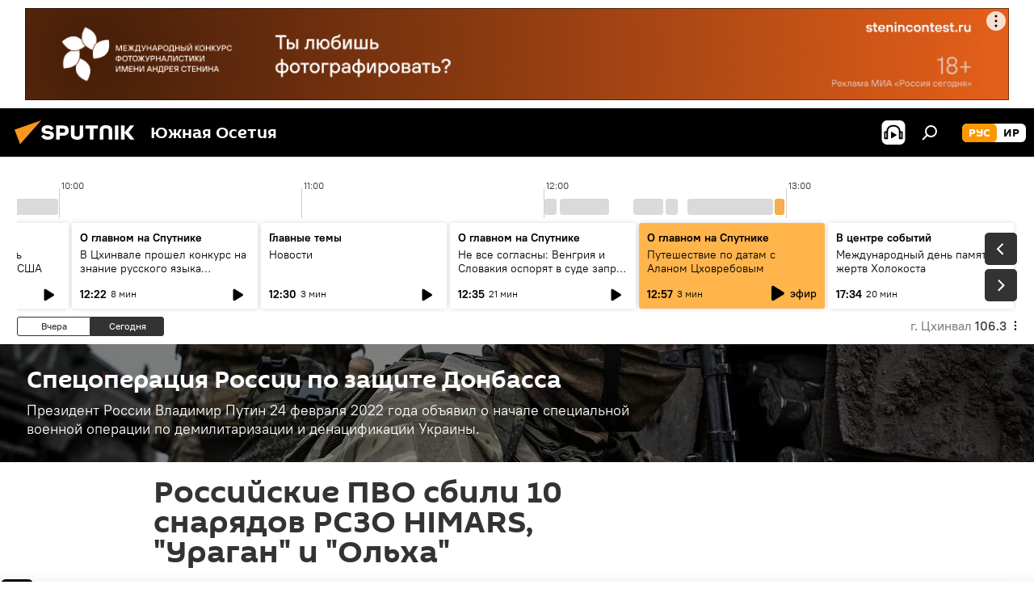

--- FILE ---
content_type: text/html; charset=utf-8
request_url: https://sputnik-ossetia.ru/20221210/rossiyskie-pvo-sbili-10-snaryadov-rszo-himars-uragan-i-olkha--20418494.html
body_size: 27258
content:
<!DOCTYPE html><html lang="ru" data-lang="rus" data-charset="" dir="ltr"><head prefix="og: http://ogp.me/ns# fb: http://ogp.me/ns/fb# article: http://ogp.me/ns/article#"><title>Российские ПВО сбили 10 снарядов РСЗО HIMARS, "Ураган" и "Ольха"  - 10.12.2022, Sputnik Южная Осетия</title><meta name="description" content="ЦХИНВАЛ, 10 дек - Sputnik. Российские ПВО за сутки уничтожили четыре украинских беспилотных летательных аппарата в ДНР и сбили 10 реактивных снарядов систем... 10.12.2022, Sputnik Южная Осетия"><meta name="keywords" content="новости, россия, минобороны россии, сво"><meta http-equiv="X-UA-Compatible" content="IE=edge,chrome=1"><meta http-equiv="Content-Type" content="text/html; charset=utf-8"><meta name="robots" content="index, follow, max-image-preview:large"><meta name="viewport" content="width=device-width, initial-scale=1.0, maximum-scale=1.0, user-scalable=yes"><meta name="HandheldFriendly" content="true"><meta name="MobileOptimzied" content="width"><meta name="referrer" content="always"><meta name="format-detection" content="telephone=no"><meta name="format-detection" content="address=no"><link rel="alternate" type="application/rss+xml" href="https://sputnik-ossetia.ru/export/rss2/archive/index.xml"><link rel="canonical" href="https://sputnik-ossetia.ru/20221210/rossiyskie-pvo-sbili-10-snaryadov-rszo-himars-uragan-i-olkha--20418494.html"><link rel="preload" as="image" href="https://cdnn1.img.sputnik-ossetia.ru/img/07e6/07/0c/17676605_0:128:3134:1890_1920x0_80_0_0_f33942795bd554bdfbdb69c47c96b1ab.jpg.webp" imagesrcset="https://cdnn1.img.sputnik-ossetia.ru/img/07e6/07/0c/17676605_0:128:3134:1890_640x0_80_0_0_bc2c2a720887664d8636d29218e0ef52.jpg.webp 640w,https://cdnn1.img.sputnik-ossetia.ru/img/07e6/07/0c/17676605_0:128:3134:1890_1280x0_80_0_0_49291af3436dd72c1e5a7dfce3012dd2.jpg.webp 1280w,https://cdnn1.img.sputnik-ossetia.ru/img/07e6/07/0c/17676605_0:128:3134:1890_1920x0_80_0_0_f33942795bd554bdfbdb69c47c96b1ab.jpg.webp 1920w"><link rel="preconnect" href="https://cdnn1.img.sputnik-ossetia.ru/images/"><link rel="dns-prefetch" href="https://cdnn1.img.sputnik-ossetia.ru/images/"><link rel="alternate" hreflang="ru" href="https://sputnik-ossetia.ru/20221210/rossiyskie-pvo-sbili-10-snaryadov-rszo-himars-uragan-i-olkha--20418494.html"><link rel="alternate" hreflang="x-default" href="https://sputnik-ossetia.ru/20221210/rossiyskie-pvo-sbili-10-snaryadov-rszo-himars-uragan-i-olkha--20418494.html"><link rel="apple-touch-icon" sizes="57x57" href="https://cdnn1.img.sputnik-ossetia.ru/i/favicon/favicon-57x57.png"><link rel="apple-touch-icon" sizes="60x60" href="https://cdnn1.img.sputnik-ossetia.ru/i/favicon/favicon-60x60.png"><link rel="apple-touch-icon" sizes="72x72" href="https://cdnn1.img.sputnik-ossetia.ru/i/favicon/favicon-72x72.png"><link rel="apple-touch-icon" sizes="76x76" href="https://cdnn1.img.sputnik-ossetia.ru/i/favicon/favicon-76x76.png"><link rel="apple-touch-icon" sizes="114x114" href="https://cdnn1.img.sputnik-ossetia.ru/i/favicon/favicon-114x114.png"><link rel="apple-touch-icon" sizes="120x120" href="https://cdnn1.img.sputnik-ossetia.ru/i/favicon/favicon-120x120.png"><link rel="apple-touch-icon" sizes="144x144" href="https://cdnn1.img.sputnik-ossetia.ru/i/favicon/favicon-144x144.png"><link rel="apple-touch-icon" sizes="152x152" href="https://cdnn1.img.sputnik-ossetia.ru/i/favicon/favicon-152x152.png"><link rel="apple-touch-icon" sizes="180x180" href="https://cdnn1.img.sputnik-ossetia.ru/i/favicon/favicon-180x180.png"><link rel="icon" type="image/png" sizes="192x192" href="https://cdnn1.img.sputnik-ossetia.ru/i/favicon/favicon-192x192.png"><link rel="icon" type="image/png" sizes="32x32" href="https://cdnn1.img.sputnik-ossetia.ru/i/favicon/favicon-32x32.png"><link rel="icon" type="image/png" sizes="96x96" href="https://cdnn1.img.sputnik-ossetia.ru/i/favicon/favicon-96x96.png"><link rel="icon" type="image/png" sizes="16x16" href="https://cdnn1.img.sputnik-ossetia.ru/i/favicon/favicon-16x16.png"><link rel="manifest" href="/project_data/manifest.json?4"><meta name="msapplication-TileColor" content="#F4F4F4"><meta name="msapplication-TileImage" content="https://cdnn1.img.sputnik-ossetia.ru/i/favicon/favicon-144x144.png"><meta name="theme-color" content="#F4F4F4"><link rel="shortcut icon" href="https://cdnn1.img.sputnik-ossetia.ru/i/favicon/favicon.ico"><meta property="fb:app_id" content="779731408851257"><meta property="fb:pages" content="414513188731593"><meta name="analytics:lang" content="rus"><meta name="analytics:title" content='Российские ПВО сбили 10 снарядов РСЗО HIMARS, "Ураган" и "Ольха"  - 10.12.2022, Sputnik Южная Осетия'><meta name="analytics:keyw" content="voennaya-operatsiya-rossii-v-donbasse, news, geo_Rossija, organization_minoborony-rf, category_svo"><meta name="analytics:rubric" content=""><meta name="analytics:tags" content="Спецоперация России по защите Донбасса, Новости, Россия, Минобороны России, СВО"><meta name="analytics:site_domain" content="sputnik-ossetia.ru"><meta name="analytics:article_id" content="20418494"><meta name="analytics:url" content="https://sputnik-ossetia.ru/20221210/rossiyskie-pvo-sbili-10-snaryadov-rszo-himars-uragan-i-olkha--20418494.html"><meta name="analytics:p_ts" content="1670684400"><meta name="analytics:author" content="Sputnik Южная Осетия"><meta name="analytics:isscroll" content="0"><meta property="og:url" content="https://sputnik-ossetia.ru/20221210/rossiyskie-pvo-sbili-10-snaryadov-rszo-himars-uragan-i-olkha--20418494.html"><meta property="og:title" content='Российские ПВО сбили 10 снарядов РСЗО HIMARS, "Ураган" и "Ольха" '><meta property="og:description" content='ЦХИНВАЛ, 10 дек - Sputnik. Российские ПВО за сутки уничтожили четыре украинских беспилотных летательных аппарата в ДНР и сбили 10 реактивных снарядов систем залпового огня HIMARS, "Ураган" и "Ольха" в Запорожской области, сообщили в...'><meta property="og:type" content="article"><meta property="og:site_name" content="Sputnik Южная Осетия"><meta property="og:locale" content="ru_OS"><meta property="og:image" content="https://cdnn1.img.sputnik-ossetia.ru/img/07e6/07/0c/17676605_0:128:3134:1890_2072x0_60_0_0_eb9a899db83b7ac52dfa011af167c039.jpg.webp"><meta property="og:image:width" content="2072"><meta name="relap-image" content="https://cdnn1.img.sputnik-ossetia.ru/img/07e6/07/0c/17676605_0:128:3134:1890_2072x0_80_0_0_07dbcf99d3d476d4332b2ce03cc56986.jpg.webp"><meta name="twitter:card" content="summary_large_image"><meta name="twitter:image" content="https://cdnn1.img.sputnik-ossetia.ru/img/07e6/07/0c/17676605_0:128:3134:1890_2072x0_60_0_0_eb9a899db83b7ac52dfa011af167c039.jpg.webp"><meta property="article:published_time" content="20221210T1800+0300"><meta property="article:modified_time" content="20231130T1402+0300"><meta property="article:author" content="Sputnik Южная Осетия"><link rel="author" href="https://sputnik-ossetia.ru"><meta property="article:section" content="Новости"><meta property="article:tag" content="Новости"><meta property="article:tag" content="Россия"><meta property="article:tag" content="Минобороны России"><meta property="article:tag" content="СВО"><meta name="relap-entity-id" content="20418494"><meta property="fb:pages" content="414513188731593"><link rel="amphtml" href="https://sputnik-ossetia.ru/amp/20221210/rossiyskie-pvo-sbili-10-snaryadov-rszo-himars-uragan-i-olkha--20418494.html"><link rel="preload" as="style" onload="this.onload=null;this.rel='stylesheet'" type="text/css" href="https://cdnn1.img.sputnik-ossetia.ru/css/libs/fonts.min.css?911eb65935"><link rel="stylesheet" type="text/css" href="https://cdnn1.img.sputnik-ossetia.ru/css/common.min.css?9149894256"><link rel="stylesheet" type="text/css" href="https://cdnn1.img.sputnik-ossetia.ru/css/radioschedule.min.css?975ce1b4d"><link rel="stylesheet" type="text/css" href="https://cdnn1.img.sputnik-ossetia.ru/css/article.min.css?913fe17605"><script src="https://cdnn1.img.sputnik-ossetia.ru/min/js/dist/head.js?9c9052ef3"></script><script data-iub-purposes="1">var _paq = _paq || []; (function() {var stackDomain = window.location.hostname.split('.').reverse();var domain = stackDomain[1] + '.' + stackDomain[0];_paq.push(['setCDNMask', new RegExp('cdn(\\w+).img.'+domain)]); _paq.push(['setSiteId', 'sputnik_os']); _paq.push(['trackPageView']); _paq.push(['enableLinkTracking']); var d=document, g=d.createElement('script'), s=d.getElementsByTagName('script')[0]; g.type='text/javascript'; g.defer=true; g.async=true; g.src='//a.sputniknews.com/js/sputnik.js'; s.parentNode.insertBefore(g,s); } )();</script><script type="text/javascript" src="https://cdnn1.img.sputnik-ossetia.ru/min/js/libs/banners/adfx.loader.bind.js?98d724fe2"></script><script>
                (window.yaContextCb = window.yaContextCb || []).push(() => {
                    replaceOriginalAdFoxMethods();
                    window.Ya.adfoxCode.hbCallbacks = window.Ya.adfoxCode.hbCallbacks || [];
                })
            </script><!--В <head> сайта один раз добавьте код загрузчика-->
<script>window.yaContextCb = window.yaContextCb || []</script>
<script src="https://yandex.ru/ads/system/context.js" async></script><script>var endlessScrollFirst = 20418494; var endlessScrollUrl = '/services/article/infinity/'; var endlessScrollAlgorithm = ''; var endlessScrollQueue = [37081319, 37078390, 37080539, 37080141, 37080806, 37078777, 37078238, 37079968, 37079374, 37079115, 37078207, 37076590, 37077415, 37077018, 37076667];</script><script>var endlessScrollFirst = 20418494; var endlessScrollUrl = '/services/article/infinity/'; var endlessScrollAlgorithm = ''; var endlessScrollQueue = [37081319, 37078390, 37080539, 37080141, 37080806, 37078777, 37078238, 37079968, 37079374, 37079115, 37078207, 37076590, 37077415, 37077018, 37076667];</script></head><body id="body" data-ab="a" data-emoji="0" class="site_os m-page-article "><div class="schema_org" itemscope="itemscope" itemtype="https://schema.org/WebSite"><meta itemprop="name" content="Sputnik Южная Осетия"><meta itemprop="alternateName" content="Sputnik Южная Осетия"><meta itemprop="description" content="Свежие события и последние новости Южной Осетии. Фото и видео с места событий, темы дня, происшествия, аналитика."><a itemprop="url" href="https://sputnik-ossetia.ru" title="Sputnik Южная Осетия"> </a><meta itemprop="image" content="https://sputnik-ossetia.ru/i/logo/logo.png"></div><ul class="schema_org" itemscope="itemscope" itemtype="http://schema.org/BreadcrumbList"><li itemprop="itemListElement" itemscope="itemscope" itemtype="http://schema.org/ListItem"><meta itemprop="name" content="Sputnik Южная Осетия"><meta itemprop="position" content="1"><meta itemprop="item" content="https://sputnik-ossetia.ru"><a itemprop="url" href="https://sputnik-ossetia.ru" title="Sputnik Южная Осетия"> </a></li><li itemprop="itemListElement" itemscope="itemscope" itemtype="http://schema.org/ListItem"><meta itemprop="name" content="Новости"><meta itemprop="position" content="2"><meta itemprop="item" content="https://sputnik-ossetia.ru/20221210/"><a itemprop="url" href="https://sputnik-ossetia.ru/20221210/" title="Новости"> </a></li><li itemprop="itemListElement" itemscope="itemscope" itemtype="http://schema.org/ListItem"><meta itemprop="name" content='Российские ПВО сбили 10 снарядов РСЗО HIMARS, "Ураган" и "Ольха" '><meta itemprop="position" content="3"><meta itemprop="item" content="https://sputnik-ossetia.ru/20221210/rossiyskie-pvo-sbili-10-snaryadov-rszo-himars-uragan-i-olkha--20418494.html"><a itemprop="url" href="https://sputnik-ossetia.ru/20221210/rossiyskie-pvo-sbili-10-snaryadov-rszo-himars-uragan-i-olkha--20418494.html" title='Российские ПВО сбили 10 снарядов РСЗО HIMARS, "Ураган" и "Ольха" '> </a></li></ul><div class="container"><div class="banner m-before-header m-article-desktop" data-position="article_desktop_header" data-infinity="1"><aside class="banner__content"><iframe class="relap-runtime-iframe" style="position:absolute;top:-9999px;left:-9999px;visibility:hidden;" srcdoc="<script src='https://relap.io/v7/relap.js' data-relap-token='HvaPHeJmpVila25r'></script>"></iframe>

<!--AdFox START-->
<!--riaru-->
<!--Площадка: sputnik-ossetia.ru / * / *-->
<!--Тип баннера: 100%x-->
<!--Расположение: 39023_bn23-х120-desk-->
<div id="adfox_163524730848976475_1"></div>
<script>
    window.yaContextCb.push(()=>{
        Ya.adfoxCode.create({
            ownerId: 249922,
            containerId: 'adfox_163524730848976475_1',
            params: {
                pp: 'btoo',
                ps: 'ckbi',
                p2: 'fluh',
                puid1: '',
                puid2: '',
                puid3: '',
                puid4: 'voennaya-operatsiya-rossii-v-donbasse:news:geo_Rossija:organization_minoborony-rf:category_svo',
                puid5: ''
            }
        })
    })
</script></aside></div><div class="banner m-before-header m-article-mobile" data-position="article_mobile_header" data-infinity="1"><aside class="banner__content"><!--AdFox START-->
<!--riaru-->
<!--Площадка: sputnik-ossetia.ru / * / *-->
<!--Тип баннера: 100%x-->
<!--Расположение: 39028_bn28-х100-mob-->
<div id="adfox_163524753280895947_1"></div>
<script>
    window.yaContextCb.push(()=>{
        Ya.adfoxCode.create({
            ownerId: 249922,
            containerId: 'adfox_163524753280895947_1',
            params: {
                pp: 'btoq',
                ps: 'ckbi',
                p2: 'fluh',
                puid1: '',
                puid2: '',
                puid3: '',
                puid4: 'voennaya-operatsiya-rossii-v-donbasse:news:geo_Rossija:organization_minoborony-rf:category_svo',
                puid5: ''
            }
        })
    })
</script></aside></div></div><div class="page" id="page"><div id="alerts"><script type="text/template" id="alertAfterRegisterTemplate">
                    
                        <div class="auth-alert m-hidden" id="alertAfterRegister">
                            <div class="auth-alert__text">
                                <%- data.success_title %> <br />
                                <%- data.success_email_1 %>
                                <span class="m-email"></span>
                                <%- data.success_email_2 %>
                            </div>
                            <div class="auth-alert__btn">
                                <button class="form__btn m-min m-black confirmEmail">
                                    <%- data.send %>
                                </button>
                            </div>
                        </div>
                    
                </script><script type="text/template" id="alertAfterRegisterNotifyTemplate">
                    
                        <div class="auth-alert" id="alertAfterRegisterNotify">
                            <div class="auth-alert__text">
                                <%- data.golink_1 %>
                                <span class="m-email">
                                    <%- user.mail %>
                                </span>
                                <%- data.golink_2 %>
                            </div>
                            <% if (user.registerConfirmCount <= 2 ) {%>
                                <div class="auth-alert__btn">
                                    <button class="form__btn m-min m-black confirmEmail">
                                        <%- data.send %>
                                    </button>
                                </div>
                            <% } %>
                        </div>
                    
                </script></div><div class="anchor" id="anchor"><div class="header " id="header"><div class="m-relative"><div class="container m-header"><div class="header__wrap"><div class="header__name"><div class="header__logo"><a href="/" title="Sputnik Южная Осетия"><svg xmlns="http://www.w3.org/2000/svg" width="176" height="44" viewBox="0 0 176 44" fill="none"><path class="chunk_1" fill-rule="evenodd" clip-rule="evenodd" d="M45.8073 18.3817C45.8073 19.5397 47.1661 19.8409 49.3281 20.0417C54.1074 20.4946 56.8251 21.9539 56.8461 25.3743C56.8461 28.7457 54.2802 30.9568 48.9989 30.9568C44.773 30.9568 42.1067 29.1496 41 26.5814L44.4695 24.5688C45.3754 25.9277 46.5334 27.0343 49.4005 27.0343C51.3127 27.0343 52.319 26.4296 52.319 25.5751C52.319 24.5665 51.6139 24.2163 48.3942 23.866C43.7037 23.3617 41.3899 22.0029 41.3899 18.5824C41.3899 15.9675 43.3511 13 48.9359 13C52.9611 13 55.6274 14.8095 56.4305 17.1746L53.1105 19.1358C53.0877 19.1012 53.0646 19.0657 53.041 19.0295C52.4828 18.1733 51.6672 16.9224 48.6744 16.9224C46.914 16.9224 45.8073 17.4758 45.8073 18.3817ZM67.4834 13.3526H59.5918V30.707H64.0279V26.0794H67.4484C72.1179 26.0794 75.0948 24.319 75.0948 19.6401C75.0854 15.3138 72.6199 13.3526 67.4834 13.3526ZM67.4834 22.206H64.0186V17.226H67.4834C69.8975 17.226 70.654 18.0291 70.654 19.6891C70.6587 21.6527 69.6524 22.206 67.4834 22.206ZM88.6994 24.7206C88.6994 26.2289 87.4924 27.0857 85.3794 27.0857C83.3178 27.0857 82.1597 26.2289 82.1597 24.7206V13.3526H77.7236V25.0264C77.7236 28.6477 80.7425 30.9615 85.4704 30.9615C89.9999 30.9615 93.1168 28.8601 93.1168 25.0264V13.3526H88.6808L88.6994 24.7206ZM136.583 13.3526H132.159V30.7023H136.583V13.3526ZM156.097 13.3526L149.215 21.9235L156.45 30.707H151.066L144.276 22.4559V30.707H139.85V13.3526H144.276V21.8021L151.066 13.3526H156.097ZM95.6874 17.226H101.221V30.707H105.648V17.226H111.181V13.3526H95.6874V17.226ZM113.49 18.7342C113.49 15.2134 116.458 13 121.085 13C125.715 13 128.888 15.0616 128.902 18.7342V30.707H124.466V18.935C124.466 17.6789 123.259 16.8734 121.146 16.8734C119.094 16.8734 117.926 17.6789 117.926 18.935V30.707H113.49V18.7342Z" fill="white"></path><path class="chunk_2" d="M41 7L14.8979 36.5862L8 18.431L41 7Z" fill="#F8961D"></path></svg></a></div><div class="header__project"><span class="header__project-title">Южная Осетия</span></div></div><div class="header__controls" data-nosnippet=""><div class="share m-header" data-id="20418494" data-url="https://sputnik-ossetia.ru/20221210/rossiyskie-pvo-sbili-10-snaryadov-rszo-himars-uragan-i-olkha--20418494.html" data-title='Российские ПВО сбили 10 снарядов РСЗО HIMARS, "Ураган" и "Ольха" '></div><div class="header__menu"><span class="header__menu-item header__menu-item-radioButton" id="radioButton" data-stream="https://nfw.ria.ru/flv/audio.aspx?ID=2389730&amp;type=mp3"><svg class="svg-icon"><use xmlns:xlink="http://www.w3.org/1999/xlink" xlink:href="/i/sprites/package/inline.svg?63#radio2"></use></svg></span><span class="header__menu-item" data-modal-open="search"><svg class="svg-icon"><use xmlns:xlink="http://www.w3.org/1999/xlink" xlink:href="/i/sprites/package/inline.svg?63#search"></use></svg></span></div><div class="switcher m-double"><div class="switcher__label"><span class="switcher__title">рус</span><span class="switcher__icon"><svg class="svg-icon"><use xmlns:xlink="http://www.w3.org/1999/xlink" xlink:href="/i/sprites/package/inline.svg?63#arrowDown"></use></svg></span></div><div class="switcher__dropdown"><div translate="no" class="notranslate"><div class="switcher__list"><a href="https://sputnik-ossetia.ru/" class="switcher__link m-selected"><span class="switcher__project">Sputnik Южная Осетия</span><span class="switcher__abbr" data-abbr="рус">рус</span><i class="switcher__accept"><svg class="svg-icon"><use xmlns:xlink="http://www.w3.org/1999/xlink" xlink:href="/i/sprites/package/inline.svg?63#ok"></use></svg></i></a><a href="https://sputnik-ossetia.com/" class="switcher__link"><span class="switcher__project">Sputnik Хуссар Ирыстон</span><span class="switcher__abbr" data-abbr="ир">ир</span></a></div></div></div></div></div></div></div></div></div></div><script>var GLOBAL = GLOBAL || {}; GLOBAL.translate = {}; GLOBAL.rtl = 0; GLOBAL.lang = "rus"; GLOBAL.design = "os"; GLOBAL.charset = ""; GLOBAL.project = "sputnik_os"; GLOBAL.htmlCache = 1; GLOBAL.translate.search = {}; GLOBAL.translate.search.notFound = "Ничего не найдено"; GLOBAL.translate.search.stringLenght = "Введите больше букв для поиска"; GLOBAL.www = "https://sputnik-ossetia.ru"; GLOBAL.seo = {}; GLOBAL.seo.title = ""; GLOBAL.seo.keywords = ""; GLOBAL.seo.description = ""; GLOBAL.sock = {}; GLOBAL.sock.server = "https://cm.sputniknews.com/chat"; GLOBAL.sock.lang = "rus"; GLOBAL.sock.project = "sputnik_os"; GLOBAL.social = {}; GLOBAL.social.fbID = "779731408851257"; GLOBAL.share = [ { name: 'vk', mobile: false },{ name: 'odnoklassniki', mobile: false },{ name: 'telegram', mobile: false },{ name: 'messenger', mobile: true },{ name: 'twitter', mobile: false } ]; GLOBAL.csrf_token = ''; GLOBAL.search = {}; GLOBAL.auth = {}; GLOBAL.auth.status = 'error'; GLOBAL.auth.provider = ''; GLOBAL.auth.twitter = '/id/twitter/request/'; GLOBAL.auth.facebook = '/id/facebook/request/'; GLOBAL.auth.vkontakte = '/id/vkontakte/request/'; GLOBAL.auth.google = '/id/google/request/'; GLOBAL.auth.ok = '/id/ok/request/'; GLOBAL.auth.apple = '/id/apple/request/'; GLOBAL.auth.moderator = ''; GLOBAL.user = {}; GLOBAL.user.id = ""; GLOBAL.user.emailActive = ""; GLOBAL.user.registerConfirmCount = 0; GLOBAL.article = GLOBAL.article || {}; GLOBAL.article.id = 20418494; GLOBAL.article.chat_expired = !!1; GLOBAL.chat = GLOBAL.chat || {}; GLOBAL.chat.show = !!1; GLOBAL.locale = {"convertDate":{"yesterday":"\u0432\u0447\u0435\u0440\u0430","hours":{"nominative":"%{s} \u043c\u0438\u043d\u0443\u0442\u0443 \u043d\u0430\u0437\u0430\u0434","genitive":"%{s} \u043c\u0438\u043d\u0443\u0442\u044b \u043d\u0430\u0437\u0430\u0434"},"minutes":{"nominative":"%{s} \u0447\u0430\u0441 \u043d\u0430\u0437\u0430\u0434","genitive":"%{s} \u0447\u0430\u0441\u0430 \u043d\u0430\u0437\u0430\u0434"}},"js_templates":{"unread":"\u041d\u0435\u043f\u0440\u043e\u0447\u0438\u0442\u0430\u043d\u043d\u044b\u0435","you":"\u0412\u044b","author":"\u0430\u0432\u0442\u043e\u0440","report":"\u041f\u043e\u0436\u0430\u043b\u043e\u0432\u0430\u0442\u044c\u0441\u044f","reply":"\u041e\u0442\u0432\u0435\u0442\u0438\u0442\u044c","block":"\u0417\u0430\u0431\u043b\u043e\u043a\u0438\u0440\u043e\u0432\u0430\u0442\u044c","remove":"\u0423\u0434\u0430\u043b\u0438\u0442\u044c","closeall":"\u0417\u0430\u043a\u0440\u044b\u0442\u044c \u0432\u0441\u0435","notifications":"Notificaciones","disable_twelve":"\u041e\u0442\u043a\u043b\u044e\u0447\u0438\u0442\u044c \u043d\u0430 12 \u0447\u0430\u0441\u043e\u0432","new_message":"\u041d\u043e\u0432\u043e\u0435 \u0441\u043e\u043e\u0431\u0449\u0435\u043d\u0438\u0435 \u043e\u0442 sputniknews.ru","acc_block":"\u0412\u0430\u0448 \u0430\u043a\u043a\u0430\u0443\u043d\u0442 \u0437\u0430\u0431\u043b\u043e\u043a\u0438\u0440\u043e\u0432\u0430\u043d \u0430\u0434\u043c\u0438\u043d\u0438\u0441\u0442\u0440\u0430\u0442\u043e\u0440\u043e\u043c \u0441\u0430\u0439\u0442\u0430","acc_unblock":"\u0412\u0430\u0448 \u0430\u043a\u043a\u0430\u0443\u043d\u0442 \u0440\u0430\u0437\u0431\u043b\u043e\u043a\u0438\u0440\u043e\u0432\u0430\u043d \u0430\u0434\u043c\u0438\u043d\u0438\u0441\u0442\u0440\u0430\u0442\u043e\u0440\u043e\u043c \u0441\u0430\u0439\u0442\u0430","you_subscribe_1":"\u0412\u044b \u043f\u043e\u0434\u043f\u0438\u0441\u0430\u043d\u044b \u043d\u0430 \u0442\u0435\u043c\u0443 ","you_subscribe_2":"\u0423\u043f\u0440\u0430\u0432\u043b\u044f\u0442\u044c \u0441\u0432\u043e\u0438\u043c\u0438 \u043f\u043e\u0434\u043f\u0438\u0441\u043a\u0430\u043c\u0438 \u0432\u044b \u043c\u043e\u0436\u0435\u0442\u0435 \u0432 \u043b\u0438\u0447\u043d\u043e\u043c \u043a\u0430\u0431\u0438\u043d\u0435\u0442\u0435","you_received_warning_1":"\u0412\u044b \u043f\u043e\u043b\u0443\u0447\u0438\u043b\u0438 ","you_received_warning_2":" \u043f\u0440\u0435\u0434\u0443\u043f\u0440\u0435\u0436\u0434\u0435\u043d\u0438\u0435. \u0423\u0432\u0430\u0436\u0430\u0439\u0442\u0435 \u0434\u0440\u0443\u0433\u0438\u0445 \u0443\u0447\u0430\u0441\u0442\u043d\u0438\u043a\u043e\u0432 \u0438 \u043d\u0435 \u043d\u0430\u0440\u0443\u0448\u0430\u0439\u0442\u0435 \u043f\u0440\u0430\u0432\u0438\u043b\u0430 \u043a\u043e\u043c\u043c\u0435\u043d\u0442\u0438\u0440\u043e\u0432\u0430\u043d\u0438\u044f. \u041f\u043e\u0441\u043b\u0435 \u0442\u0440\u0435\u0442\u044c\u0435\u0433\u043e \u043d\u0430\u0440\u0443\u0448\u0435\u043d\u0438\u044f \u0432\u044b \u0431\u0443\u0434\u0435\u0442\u0435 \u0437\u0430\u0431\u043b\u043e\u043a\u0438\u0440\u043e\u0432\u0430\u043d\u044b \u043d\u0430 12 \u0447\u0430\u0441\u043e\u0432.","block_time":"\u0421\u0440\u043e\u043a \u0431\u043b\u043e\u043a\u0438\u0440\u043e\u0432\u043a\u0438: ","hours":" \u0447\u0430\u0441\u043e\u0432","forever":"\u043d\u0430\u0432\u0441\u0435\u0433\u0434\u0430","feedback":"\u0421\u0432\u044f\u0437\u0430\u0442\u044c\u0441\u044f","my_subscriptions":"\u041c\u043e\u0438 \u043f\u043e\u0434\u043f\u0438\u0441\u043a\u0438","rules":"\u041f\u0440\u0430\u0432\u0438\u043b\u0430 \u043a\u043e\u043c\u043c\u0435\u043d\u0442\u0438\u0440\u043e\u0432\u0430\u043d\u0438\u044f \u043c\u0430\u0442\u0435\u0440\u0438\u0430\u043b\u043e\u0432","chat":"\u0427\u0430\u0442: ","chat_new_messages":"\u041d\u043e\u0432\u044b\u0435 \u0441\u043e\u043e\u0431\u0449\u0435\u043d\u0438\u044f \u0432 \u0447\u0430\u0442\u0435","chat_moder_remove_1":"\u0412\u0430\u0448\u0435 \u0441\u043e\u043e\u0431\u0449\u0435\u043d\u0438\u0435 ","chat_moder_remove_2":" \u0431\u044b\u043b\u043e \u0443\u0434\u0430\u043b\u0435\u043d\u043e \u0430\u0434\u043c\u0438\u043d\u0438\u0441\u0442\u0440\u0430\u0442\u043e\u0440\u043e\u043c","chat_close_time_1":"\u0412 \u0447\u0430\u0442\u0435 \u043d\u0438\u043a\u0442\u043e \u043d\u0435 \u043f\u0438\u0441\u0430\u043b \u0431\u043e\u043b\u044c\u0448\u0435 12 \u0447\u0430\u0441\u043e\u0432, \u043e\u043d \u0437\u0430\u043a\u0440\u043e\u0435\u0442\u0441\u044f \u0447\u0435\u0440\u0435\u0437 ","chat_close_time_2":" \u0447\u0430\u0441\u043e\u0432","chat_new_emoji_1":"\u041d\u043e\u0432\u044b\u0435 \u0440\u0435\u0430\u043a\u0446\u0438\u0438 ","chat_new_emoji_2":" \u0432\u0430\u0448\u0435\u043c\u0443 \u0441\u043e\u043e\u0431\u0449\u0435\u043d\u0438\u044e ","chat_message_reply_1":"\u041d\u0430 \u0432\u0430\u0448 \u043a\u043e\u043c\u043c\u0435\u043d\u0442\u0430\u0440\u0438\u0439 ","chat_message_reply_2":" \u043e\u0442\u0432\u0435\u0442\u0438\u043b \u043f\u043e\u043b\u044c\u0437\u043e\u0432\u0430\u0442\u0435\u043b\u044c ","chat_verify_message":"\n \u0421\u043f\u0430\u0441\u0438\u0431\u043e! \u0412\u0430\u0448\u0435 \u0441\u043e\u043e\u0431\u0449\u0435\u043d\u0438\u0435 \u0431\u0443\u0434\u0435\u0442 \u043e\u043f\u0443\u0431\u043b\u0438\u043a\u043e\u0432\u0430\u043d\u043e \u043f\u043e\u0441\u043b\u0435 \u043f\u0440\u043e\u0432\u0435\u0440\u043a\u0438 \u043c\u043e\u0434\u0435\u0440\u0430\u0442\u043e\u0440\u0430\u043c\u0438 \u0441\u0430\u0439\u0442\u0430.\n ","emoji_1":"\u041d\u0440\u0430\u0432\u0438\u0442\u0441\u044f","emoji_2":"\u0425\u0430-\u0425\u0430","emoji_3":"\u0423\u0434\u0438\u0432\u0438\u0442\u0435\u043b\u044c\u043d\u043e","emoji_4":"\u0413\u0440\u0443\u0441\u0442\u043d\u043e","emoji_5":"\u0412\u043e\u0437\u043c\u0443\u0442\u0438\u0442\u0435\u043b\u044c\u043d\u043e","emoji_6":"\u041d\u0435 \u043d\u0440\u0430\u0432\u0438\u0442\u0441\u044f","site_subscribe_podcast":{"success":"\u0421\u043f\u0430\u0441\u0438\u0431\u043e, \u0432\u044b \u043f\u043e\u0434\u043f\u0438\u0441\u0430\u043d\u044b \u043d\u0430 \u0440\u0430\u0441\u0441\u044b\u043b\u043a\u0443! \u041d\u0430\u0441\u0442\u0440\u043e\u0438\u0442\u044c \u0438\u043b\u0438 \u043e\u0442\u043c\u0435\u043d\u0438\u0442\u044c \u043f\u043e\u0434\u043f\u0438\u0441\u043a\u0443 \u043c\u043e\u0436\u043d\u043e \u0432 \u043b\u0438\u0447\u043d\u043e\u043c \u043a\u0430\u0431\u0438\u043d\u0435\u0442\u0435","subscribed":"\u0412\u044b \u0443\u0436\u0435 \u043f\u043e\u0434\u043f\u0438\u0441\u0430\u043d\u044b \u043d\u0430 \u044d\u0442\u0443 \u0440\u0430\u0441\u0441\u044b\u043b\u043a\u0443","error":"\u041f\u0440\u043e\u0438\u0437\u043e\u0448\u043b\u0430 \u043d\u0435\u043f\u0440\u0435\u0434\u0432\u0438\u0434\u0435\u043d\u043d\u0430\u044f \u043e\u0448\u0438\u0431\u043a\u0430. \u041f\u043e\u0436\u0430\u043b\u0443\u0439\u0441\u0442\u0430, \u043f\u043e\u0432\u0442\u043e\u0440\u0438\u0442\u0435 \u043f\u043e\u043f\u044b\u0442\u043a\u0443 \u043f\u043e\u0437\u0436\u0435"},"radioschedule":{"live":"\u044d\u0444\u0438\u0440","minute":" \u043c\u0438\u043d"}},"smartcaptcha":{"site_key":"ysc1_Zf0zfLRI3tRHYHJpbX6EjjBcG1AhG9LV0dmZQfJu8ba04c1b"}}; GLOBAL = {...GLOBAL, ...{"subscribe":{"@attributes":{"ratio":"0.2"},"email":"\u0412\u0432\u0435\u0434\u0438\u0442\u0435 e-mail","button":"\u041f\u043e\u0434\u043f\u0438\u0441\u0430\u0442\u044c\u0441\u044f","send":"\u0421\u043f\u0430\u0441\u0438\u0431\u043e, \u0432\u0430\u043c \u043e\u0442\u043f\u0440\u0430\u0432\u043b\u0435\u043d\u043e \u043f\u0438\u0441\u044c\u043c\u043e \u0441\u043e \u0441\u0441\u044b\u043b\u043a\u043e\u0439 \u0434\u043b\u044f \u043f\u043e\u0434\u0442\u0432\u0435\u0440\u0436\u0434\u0435\u043d\u0438\u044f \u043f\u043e\u0434\u043f\u0438\u0441\u043a\u0438","subscribe":"\u0421\u043f\u0430\u0441\u0438\u0431\u043e, \u0432\u044b \u043f\u043e\u0434\u043f\u0438\u0441\u0430\u043d\u044b \u043d\u0430 \u0440\u0430\u0441\u0441\u044b\u043b\u043a\u0443! \u041d\u0430\u0441\u0442\u0440\u043e\u0438\u0442\u044c \u0438\u043b\u0438 \u043e\u0442\u043c\u0435\u043d\u0438\u0442\u044c \u043f\u043e\u0434\u043f\u0438\u0441\u043a\u0443 \u043c\u043e\u0436\u043d\u043e \u0432 \u043b\u0438\u0447\u043d\u043e\u043c \u043a\u0430\u0431\u0438\u043d\u0435\u0442\u0435","confirm":"\u0412\u044b \u0443\u0436\u0435 \u043f\u043e\u0434\u043f\u0438\u0441\u0430\u043d\u044b \u043d\u0430 \u044d\u0442\u0443 \u0440\u0430\u0441\u0441\u044b\u043b\u043a\u0443","registration":{"@attributes":{"button":"\u0417\u0430\u0440\u0435\u0433\u0438\u0441\u0442\u0440\u0438\u0440\u043e\u0432\u0430\u0442\u044c\u0441\u044f","ratio":"0.1"}},"social":{"@attributes":{"count":"6","ratio":"0.7"},"comment":[{},{},{}],"item":[{"@attributes":{"type":"vk","title":"vkontakte","url":"https:\/\/vk.ru\/public95837632"}},{"@attributes":{"type":"ok","title":"odnoklassniki","url":"https:\/\/ok.ru\/group\/52824727486552","ratio":"0.125"}},{"@attributes":{"type":"yd","title":"yandex dzen","url":"https:\/\/zen.yandex.ru\/sputnik-ossetia.ru\/","ratio":"0.125"}},{"@attributes":{"type":"tg","title":"telegram","url":"https:\/\/t.me\/sputnikossetia","ratio":"0.125"}}]}}}}; GLOBAL.js = {}; GLOBAL.js.videoplayer = "https://cdnn1.img.sputnik-ossetia.ru/min/js/dist/videoplayer.js?9651130d6"; GLOBAL.userpic = "/userpic/"; GLOBAL.gmt = ""; GLOBAL.tz = "+0300"; GLOBAL.projectList = [ { title: 'Международный', country: [ { title: 'Английский', url: 'https://sputnikglobe.com', flag: 'flags-INT', lang: 'International', lang2: 'English' }, ] }, { title: 'Ближний Восток', country: [ { title: 'Арабский', url: 'https://sarabic.ae/', flag: 'flags-INT', lang: 'Sputnik عربي', lang2: 'Arabic' }, { title: 'Турецкий', url: 'https://anlatilaninotesi.com.tr/', flag: 'flags-TUR', lang: 'Türkiye', lang2: 'Türkçe' }, { title: 'Фарси', url: 'https://spnfa.ir/', flag: 'flags-INT', lang: 'Sputnik ایران', lang2: 'Persian' }, { title: 'Дари', url: 'https://sputnik.af/', flag: 'flags-INT', lang: 'Sputnik افغانستان', lang2: 'Dari' }, ] }, { title: 'Латинская Америка', country: [ { title: 'Испанский', url: 'https://noticiaslatam.lat/', flag: 'flags-INT', lang: 'Mundo', lang2: 'Español' }, { title: 'Португальский', url: 'https://noticiabrasil.net.br/', flag: 'flags-BRA', lang: 'Brasil', lang2: 'Português' }, ] }, { title: 'Южная Азия', country: [ { title: 'Хинди', url: 'https://hindi.sputniknews.in', flag: 'flags-IND', lang: 'भारत', lang2: 'हिंदी' }, { title: 'Английский', url: 'https://sputniknews.in', flag: 'flags-IND', lang: 'India', lang2: 'English' }, ] }, { title: 'Восточная и Юго-Восточная Азия', country: [ { title: 'Вьетнамский', url: 'https://kevesko.vn/', flag: 'flags-VNM', lang: 'Việt Nam', lang2: 'Tiếng Việt' }, { title: 'Японский', url: 'https://sputniknews.jp/', flag: 'flags-JPN', lang: '日本', lang2: '日本語' }, { title: 'Китайский', url: 'https://sputniknews.cn/', flag: 'flags-CHN', lang: '中国', lang2: '中文' }, ] }, { title: 'Центральная Азия', country: [ { title: 'Казахский', url: 'https://sputnik.kz/', flag: 'flags-KAZ', lang: 'Қазақстан', lang2: 'Қазақ тілі' }, { title: 'Киргизский', url: 'https://sputnik.kg/', flag: 'flags-KGZ', lang: 'Кыргызстан', lang2: 'Кыргызча' }, { title: 'Узбекский', url: 'https://oz.sputniknews.uz/', flag: 'flags-UZB', lang: 'Oʻzbekiston', lang2: 'Ўзбекча' }, { title: 'Таджикский', url: 'https://sputnik.tj/', flag: 'flags-TJK', lang: 'Тоҷикистон', lang2: 'Тоҷикӣ' }, ] }, { title: 'Африка', country: [ { title: 'Французский', url: 'https://fr.sputniknews.africa/', flag: 'flags-INT', lang: 'Afrique', lang2: 'Français' }, { title: 'Английский', url: 'https://en.sputniknews.africa', flag: 'flags-INT', lang: 'Africa', lang2: 'English' }, ] }, { title: 'Кавказ', country: [ { title: 'Армянский', url: 'https://arm.sputniknews.ru/', flag: 'flags-ARM', lang: 'Արմենիա', lang2: 'Հայերեն' }, { title: 'Абхазский', url: 'https://sputnik-abkhazia.info/', flag: 'flags-ABH', lang: 'Аҧсны', lang2: 'Аҧсышәала' }, { title: 'Осетинский', url: 'https://sputnik-ossetia.com/', flag: 'flags-OST', lang: 'Хуссар Ирыстон', lang2: 'Иронау' }, { title: 'Азербайджанский', url: 'https://sputnik.az/', flag: 'flags-AZE', lang: 'Azərbaycan', lang2: 'Аzərbaycanca' }, ] }, { title: 'Европа', country: [ { title: 'Сербский', url: 'https://sputnikportal.rs/', flag: 'flags-SRB', lang: 'Србиjа', lang2: 'Српски' }, { title: 'Русский', url: 'https://lv.sputniknews.ru/', flag: 'flags-LVA', lang: 'Latvija', lang2: 'Русский' }, { title: 'Русский', url: 'https://lt.sputniknews.ru/', flag: 'flags-LTU', lang: 'Lietuva', lang2: 'Русский' }, { title: 'Молдавский', url: 'https://md.sputniknews.com/', flag: 'flags-MDA', lang: 'Moldova', lang2: 'Moldovenească' }, { title: 'Белорусский', url: 'https://bel.sputnik.by/', flag: 'flags-BLR', lang: 'Беларусь', lang2: 'Беларускi' } ] }, ];</script><div class="wrapper" id="endless" data-infinity-max-count="2"><div class="radioschedule"><div class="radioschedule__inner"><div class="radioschedule__time"><div class="radioschedule__time-scroll"><div class="radioschedule__time-list"><div class="radioschedule__time-day"><div class="radioschedule__time-line-item" style="left: 0px;">00:00</div><div class="radioschedule__time-line-item" style="left: 300px;">01:00</div><div class="radioschedule__time-line-item" style="left: 600px;">02:00</div><div class="radioschedule__time-line-item" style="left: 900px;">03:00</div><div class="radioschedule__time-line-item" style="left: 1200px;">04:00</div><div class="radioschedule__time-line-item" style="left: 1500px;">05:00</div><div class="radioschedule__time-line-item" style="left: 1800px;">06:00</div><div class="radioschedule__time-line-item" style="left: 2100px;">07:00</div><div class="radioschedule__time-line-item" style="left: 2400px;">08:00</div><div class="radioschedule__time-line-item" style="left: 2700px;">09:00</div><div class="radioschedule__time-line-item" style="left: 3000px;">10:00</div><div class="radioschedule__time-line-item" style="left: 3300px;">11:00</div><div class="radioschedule__time-line-item" style="left: 3600px;">12:00</div><div class="radioschedule__time-line-item" style="left: 3900px;">13:00</div><div class="radioschedule__time-line-item" style="left: 4200px;">14:00</div><div class="radioschedule__time-line-item" style="left: 4500px;">15:00</div><div class="radioschedule__time-line-item" style="left: 4800px;">16:00</div><div class="radioschedule__time-line-item" style="left: 5100px;">17:00</div><div class="radioschedule__time-line-item" style="left: 5400px;">18:00</div><div class="radioschedule__time-line-item" style="left: 5700px;">19:00</div><div class="radioschedule__time-line-item" style="left: 6000px;">20:00</div><div class="radioschedule__time-line-item" style="left: 6300px;">21:00</div><div class="radioschedule__time-line-item" style="left: 6600px;">22:00</div><div class="radioschedule__time-line-item" style="left: 6900px;">23:00</div><div class="radioschedule__time-list-item" data-pos="8" data-start="1769403600" data-end="1769403780" style="left: 2400.01091666667px; width: 15.5289166666667px"></div><div class="radioschedule__time-list-item" data-pos="8" data-start="1769403780" data-end="1769405400" style="left: 2416.55566666667px; width: 132.477px"></div><div class="radioschedule__time-list-item" data-pos="8" data-start="1769405400" data-end="1769405580" style="left: 2550.4305px; width: 15.5289166666667px"></div><div class="radioschedule__time-list-item" data-pos="8" data-start="1769405580" data-end="1769407200" style="left: 2567.01133333333px; width: 132.477px"></div><div class="radioschedule__time-list-item" data-pos="9" data-start="1769407200" data-end="1769407440" style="left: 2699.99133333333px; width: 15.5289166666667px"></div><div class="radioschedule__time-list-item" data-pos="9" data-start="1769407440" data-end="1769409000" style="left: 2717.88708333333px; width: 129.890833333333px"></div><div class="radioschedule__time-list-item" data-pos="9" data-start="1769409000" data-end="1769409240" style="left: 2851.50216666667px; width: 15.5289166666667px"></div><div class="radioschedule__time-list-item" data-pos="9" data-start="1769409240" data-end="1769418000" style="left: 2869.453px; width: 127.581166666667px"></div><div class="radioschedule__time-list-item" data-pos="12" data-start="1769418000" data-end="1769418240" style="left: 3600.00583333333px; width: 15.2851666666667px"></div><div class="radioschedule__time-list-item" data-pos="12" data-start="1769418240" data-end="1769419380" style="left: 3619.61091666667px; width: 70.62525px"></div><div class="radioschedule__time-list-item" data-pos="12" data-start="1769419380" data-end="1769419800" style="left: 3714.89325px; width: 16.3996666666667px"></div><div class="radioschedule__time-list-item" data-pos="12" data-start="1769419800" data-end="1769420040" style="left: 3749.99291666667px; width: 15.2851666666667px"></div><div class="radioschedule__time-list-item" data-pos="12" data-start="1769420040" data-end="1769420580" style="left: 3772.17983333333px; width: 32.83725px"></div><div class="radioschedule__time-list-item" data-pos="12" data-start="1769420580" data-end="1769421420" style="left: 3814.49366666667px; width: 55.4426666666667px"></div><div class="radioschedule__time-list-item" data-pos="12" data-start="1769421420" data-end="1769436000" style="left: 3883.56px; width: 13.1104166666667px"></div><div class="radioschedule__time-list-item" data-pos="17" data-start="1769436000" data-end="1769436420" style="left: 5100.00725px; width: 16.4475833333333px"></div><div class="radioschedule__time-list-item" data-pos="17" data-start="1769436420" data-end="1769436780" style="left: 5134.68116666667px; width: 25.3248333333333px"></div><div class="radioschedule__time-list-item" data-pos="17" data-start="1769436780" data-end="1769436960" style="left: 5164.93566666667px; width: 11.0706666666667px"></div><div class="radioschedule__time-list-item" data-pos="17" data-start="1769436960" data-end="1769437800" style="left: 5181.78608333333px; width: 66.97725px"></div><div class="radioschedule__time-list-item" data-pos="17" data-start="1769437800" data-end="1769438280" style="left: 5251.39175px; width: 16.4475833333333px"></div><div class="radioschedule__time-list-item" data-pos="17" data-start="1769438280" data-end="1769439420" style="left: 5291.34791666667px; width: 90.3218333333333px"></div><div class="radioschedule__time-list-item" data-pos="17" data-start="1769439420" data-end="1769439587" style="left: 5383.60425px; width: 12.95375px"></div></div><div class="radioschedule__time-day"><div class="radioschedule__time-line-item" style="left: 0px;">00:00</div><div class="radioschedule__time-line-item" style="left: 300px;">01:00</div><div class="radioschedule__time-line-item" style="left: 600px;">02:00</div><div class="radioschedule__time-line-item" style="left: 900px;">03:00</div><div class="radioschedule__time-line-item" style="left: 1200px;">04:00</div><div class="radioschedule__time-line-item" style="left: 1500px;">05:00</div><div class="radioschedule__time-line-item" style="left: 1800px;">06:00</div><div class="radioschedule__time-line-item" style="left: 2100px;">07:00</div><div class="radioschedule__time-line-item" style="left: 2400px;">08:00</div><div class="radioschedule__time-line-item" style="left: 2700px;">09:00</div><div class="radioschedule__time-line-item" style="left: 3000px;">10:00</div><div class="radioschedule__time-line-item" style="left: 3300px;">11:00</div><div class="radioschedule__time-line-item" style="left: 3600px;">12:00</div><div class="radioschedule__time-line-item" style="left: 3900px;">13:00</div><div class="radioschedule__time-line-item" style="left: 4200px;">14:00</div><div class="radioschedule__time-line-item" style="left: 4500px;">15:00</div><div class="radioschedule__time-line-item" style="left: 4800px;">16:00</div><div class="radioschedule__time-line-item" style="left: 5100px;">17:00</div><div class="radioschedule__time-line-item" style="left: 5400px;">18:00</div><div class="radioschedule__time-line-item" style="left: 5700px;">19:00</div><div class="radioschedule__time-line-item" style="left: 6000px;">20:00</div><div class="radioschedule__time-line-item" style="left: 6300px;">21:00</div><div class="radioschedule__time-line-item" style="left: 6600px;">22:00</div><div class="radioschedule__time-line-item" style="left: 6900px;">23:00</div><div class="radioschedule__time-list-item" data-pos="8" data-start="1769490000" data-end="1769490180" style="left: 2400.00441666667px; width: 15.80975px"></div><div class="radioschedule__time-list-item" data-pos="8" data-start="1769490180" data-end="1769491800" style="left: 2416.819px; width: 132.196166666667px"></div><div class="radioschedule__time-list-item" data-pos="8" data-start="1769491800" data-end="1769491980" style="left: 2550.06975px; width: 14.5014166666667px"></div><div class="radioschedule__time-list-item" data-pos="8" data-start="1769491980" data-end="1769493600" style="left: 2565.57641666667px; width: 133.511px"></div><div class="radioschedule__time-list-item" data-pos="9" data-start="1769493600" data-end="1769494200" style="left: 2699.99616666667px; width: 15.80975px"></div><div class="radioschedule__time-list-item" data-pos="9" data-start="1769494200" data-end="1769494620" style="left: 2749.26875px; width: 31.9426666666667px"></div><div class="radioschedule__time-list-item" data-pos="9" data-start="1769494620" data-end="1769495400" style="left: 2785.85183333333px; width: 58.5373333333333px"></div><div class="radioschedule__time-list-item" data-pos="9" data-start="1769495400" data-end="1769495580" style="left: 2849.99508333333px; width: 14.5014166666667px"></div><div class="radioschedule__time-list-item" data-pos="9" data-start="1769495580" data-end="1769496180" style="left: 2865.50341666667px; width: 46.4644166666667px"></div><div class="radioschedule__time-list-item" data-pos="9" data-start="1769496180" data-end="1769504400" style="left: 2913.72425px; width: 84.06775px"></div><div class="radioschedule__time-list-item" data-pos="12" data-start="1769504400" data-end="1769504640" style="left: 3600.00225px; width: 14.7344166666667px"></div><div class="radioschedule__time-list-item" data-pos="12" data-start="1769504640" data-end="1769505720" style="left: 3618.744px; width: 60.945px"></div><div class="radioschedule__time-list-item" data-pos="12" data-start="1769505720" data-end="1769506200" style="left: 3709.62491666667px; width: 37.1953333333333px"></div><div class="radioschedule__time-list-item" data-pos="12" data-start="1769506200" data-end="1769506500" style="left: 3749.99533333333px; width: 14.7344166666667px"></div><div class="radioschedule__time-list-item" data-pos="12" data-start="1769506500" data-end="1769507820" style="left: 3776.59366666667px; width: 106.389333333333px"></div><div class="radioschedule__time-list-item" data-pos="12" data-start="1769507820" data-end="1769524440" style="left: 3885.0175px; width: 11.9545px"></div><div class="radioschedule__time-list-item" data-pos="17" data-start="1769524440" data-end="1769525647" style="left: 5271.72283333333px; width: 99.5953333333333px"></div></div></div></div></div><div class="radioschedule__list"><div class="radioschedule__list-scroll"><div class="radioschedule__list-inner"><div class="radioschedule__item" data-day="1" data-start="1769403600"><div class="radioschedule__item-category">Ирон эфир</div><div class="radioschedule__item-title"><a href="https://sputnik-ossetia.com/20260126/37051120.html">Новости</a></div><div class="radioschedule__item-time"><span>08:00</span><div class="radioschedule__item-duration">3 мин</div></div><div class="radioschedule__item-player"><div class="radioschedule__player" data-media="https://nfw.ria.ru/flv/file.aspx?type=mp3hi&amp;ID=45325062"><span><svg class="svg-icon"><use xmlns:xlink="http://www.w3.org/1999/xlink" xlink:href="/i/sprites/package/inline.svg?63#play_filled"></use></svg></span><span><svg class="svg-icon"><use xmlns:xlink="http://www.w3.org/1999/xlink" xlink:href="/i/sprites/package/inline.svg?63#pause_small"></use></svg></span></div></div></div><div class="radioschedule__item" data-day="1" data-start="1769403780"><div class="radioschedule__item-category">Ирон эфир</div><div class="radioschedule__item-title"><a href="https://sputnik-ossetia.com/20260126/37051349.html">Критик, драматург, тӕлмацгӕнӕг, публицист, Цӕгат Ирыстоны гимны автор Ходы Камалыл абон сӕххӕст уыдаид 85 азы.</a></div><div class="radioschedule__item-time"><span>08:03</span><div class="radioschedule__item-duration">27 мин</div></div><div class="radioschedule__item-player"><div class="radioschedule__player" data-media="https://nfw.ria.ru/flv/file.aspx?type=mp3hi&amp;ID=53798270"><span><svg class="svg-icon"><use xmlns:xlink="http://www.w3.org/1999/xlink" xlink:href="/i/sprites/package/inline.svg?63#play_filled"></use></svg></span><span><svg class="svg-icon"><use xmlns:xlink="http://www.w3.org/1999/xlink" xlink:href="/i/sprites/package/inline.svg?63#pause_small"></use></svg></span></div></div></div><div class="radioschedule__item" data-day="1" data-start="1769405400"><div class="radioschedule__item-category">Ирон эфир</div><div class="radioschedule__item-title"><a href="https://sputnik-ossetia.com/20260126/37051120.html">Новости</a></div><div class="radioschedule__item-time"><span>08:30</span><div class="radioschedule__item-duration">3 мин</div></div><div class="radioschedule__item-player"><div class="radioschedule__player" data-media="https://nfw.ria.ru/flv/file.aspx?type=mp3hi&amp;ID=45325062"><span><svg class="svg-icon"><use xmlns:xlink="http://www.w3.org/1999/xlink" xlink:href="/i/sprites/package/inline.svg?63#play_filled"></use></svg></span><span><svg class="svg-icon"><use xmlns:xlink="http://www.w3.org/1999/xlink" xlink:href="/i/sprites/package/inline.svg?63#pause_small"></use></svg></span></div></div></div><div class="radioschedule__item" data-day="1" data-start="1769405580"><div class="radioschedule__item-category">Ирон эфир</div><div class="radioschedule__item-title"><a href="https://sputnik-ossetia.com/20260126/37051625.html">Ходы Камалы цард ӕмӕ сфӕлдыстад. Нарты кадджытӕ</a></div><div class="radioschedule__item-time"><span>08:33</span><div class="radioschedule__item-duration">27 мин</div></div><div class="radioschedule__item-player"><div class="radioschedule__player" data-media="https://nfw.ria.ru/flv/file.aspx?type=mp3hi&amp;ID=57252864"><span><svg class="svg-icon"><use xmlns:xlink="http://www.w3.org/1999/xlink" xlink:href="/i/sprites/package/inline.svg?63#play_filled"></use></svg></span><span><svg class="svg-icon"><use xmlns:xlink="http://www.w3.org/1999/xlink" xlink:href="/i/sprites/package/inline.svg?63#pause_small"></use></svg></span></div></div></div><div class="radioschedule__item" data-day="1" data-start="1769407200"><div class="radioschedule__item-category">Ирон эфир</div><div class="radioschedule__item-title"><a href="https://sputnik-ossetia.com/20260126/37051120.html">Новости</a></div><div class="radioschedule__item-time"><span>09:00</span><div class="radioschedule__item-duration">3 мин</div></div><div class="radioschedule__item-player"><div class="radioschedule__player" data-media="https://nfw.ria.ru/flv/file.aspx?type=mp3hi&amp;ID=45325062"><span><svg class="svg-icon"><use xmlns:xlink="http://www.w3.org/1999/xlink" xlink:href="/i/sprites/package/inline.svg?63#play_filled"></use></svg></span><span><svg class="svg-icon"><use xmlns:xlink="http://www.w3.org/1999/xlink" xlink:href="/i/sprites/package/inline.svg?63#pause_small"></use></svg></span></div></div></div><div class="radioschedule__item" data-day="1" data-start="1769407440"><div class="radioschedule__item-category">Утро на Спутнике</div><div class="radioschedule__item-title"><a href="https://sputnik-ossetia.com/20260126/37051886.html">On air</a></div><div class="radioschedule__item-time"><span>09:04</span><div class="radioschedule__item-duration">26 мин</div></div><div class="radioschedule__item-player"><div class="radioschedule__player" data-media="https://nfw.ria.ru/flv/file.aspx?type=mp3hi&amp;ID=2039789"><span><svg class="svg-icon"><use xmlns:xlink="http://www.w3.org/1999/xlink" xlink:href="/i/sprites/package/inline.svg?63#play_filled"></use></svg></span><span><svg class="svg-icon"><use xmlns:xlink="http://www.w3.org/1999/xlink" xlink:href="/i/sprites/package/inline.svg?63#pause_small"></use></svg></span></div></div></div><div class="radioschedule__item" data-day="1" data-start="1769409000"><div class="radioschedule__item-category">Ирон эфир</div><div class="radioschedule__item-title"><a href="https://sputnik-ossetia.com/20260126/37051120.html">Новости</a></div><div class="radioschedule__item-time"><span>09:30</span><div class="radioschedule__item-duration">3 мин</div></div><div class="radioschedule__item-player"><div class="radioschedule__player" data-media="https://nfw.ria.ru/flv/file.aspx?type=mp3hi&amp;ID=45325062"><span><svg class="svg-icon"><use xmlns:xlink="http://www.w3.org/1999/xlink" xlink:href="/i/sprites/package/inline.svg?63#play_filled"></use></svg></span><span><svg class="svg-icon"><use xmlns:xlink="http://www.w3.org/1999/xlink" xlink:href="/i/sprites/package/inline.svg?63#pause_small"></use></svg></span></div></div></div><div class="radioschedule__item" data-day="1" data-start="1769409240"><div class="radioschedule__item-category">Утро на Спутнике</div><div class="radioschedule__item-title"><a href="/20260126/37052588.html">Как живут студенты из Южной Осетии в России</a></div><div class="radioschedule__item-time"><span>09:34</span><div class="radioschedule__item-duration">26 мин</div></div><div class="radioschedule__item-player"><div class="radioschedule__player" data-media="https://nfw.ria.ru/flv/file.aspx?type=mp3hi&amp;ID=39402748"><span><svg class="svg-icon"><use xmlns:xlink="http://www.w3.org/1999/xlink" xlink:href="/i/sprites/package/inline.svg?63#play_filled"></use></svg></span><span><svg class="svg-icon"><use xmlns:xlink="http://www.w3.org/1999/xlink" xlink:href="/i/sprites/package/inline.svg?63#pause_small"></use></svg></span></div></div></div><div class="radioschedule__item" data-day="1" data-start="1769418000"><div class="radioschedule__item-category">Главные темы</div><div class="radioschedule__item-title"><a href="https://sputnik-ossetia.com/20260126/37060046.html">Новости</a></div><div class="radioschedule__item-time"><span>12:00</span><div class="radioschedule__item-duration">3 мин</div></div><div class="radioschedule__item-player"><div class="radioschedule__player" data-media="https://nfw.ria.ru/flv/file.aspx?type=mp3hi&amp;ID=12734934"><span><svg class="svg-icon"><use xmlns:xlink="http://www.w3.org/1999/xlink" xlink:href="/i/sprites/package/inline.svg?63#play_filled"></use></svg></span><span><svg class="svg-icon"><use xmlns:xlink="http://www.w3.org/1999/xlink" xlink:href="/i/sprites/package/inline.svg?63#pause_small"></use></svg></span></div></div></div><div class="radioschedule__item" data-day="1" data-start="1769418240"><div class="radioschedule__item-category">О главном на Спутнике</div><div class="radioschedule__item-title"><a href="/20260126/37060278.html">Чем завершились переговоры в Абу-Даби</a></div><div class="radioschedule__item-time"><span>12:04</span><div class="radioschedule__item-duration">14 мин</div></div><div class="radioschedule__item-player"><div class="radioschedule__player" data-media="https://nfw.ria.ru/flv/file.aspx?type=mp3hi&amp;ID=15464664"><span><svg class="svg-icon"><use xmlns:xlink="http://www.w3.org/1999/xlink" xlink:href="/i/sprites/package/inline.svg?63#play_filled"></use></svg></span><span><svg class="svg-icon"><use xmlns:xlink="http://www.w3.org/1999/xlink" xlink:href="/i/sprites/package/inline.svg?63#pause_small"></use></svg></span></div></div></div><div class="radioschedule__item" data-day="1" data-start="1769419380"><div class="radioschedule__item-category">О главном на Спутнике</div><div class="radioschedule__item-title"><a href="/20260126/37060675.html">В Цхинвале прошло первое в этом году расширенное совещание правительства</a></div><div class="radioschedule__item-time"><span>12:23</span><div class="radioschedule__item-duration">3 мин</div></div><div class="radioschedule__item-player"><div class="radioschedule__player" data-media="https://nfw.ria.ru/flv/file.aspx?type=mp3hi&amp;ID=97427844"><span><svg class="svg-icon"><use xmlns:xlink="http://www.w3.org/1999/xlink" xlink:href="/i/sprites/package/inline.svg?63#play_filled"></use></svg></span><span><svg class="svg-icon"><use xmlns:xlink="http://www.w3.org/1999/xlink" xlink:href="/i/sprites/package/inline.svg?63#pause_small"></use></svg></span></div></div></div><div class="radioschedule__item" data-day="1" data-start="1769419800"><div class="radioschedule__item-category">Главные темы</div><div class="radioschedule__item-title"><a href="https://sputnik-ossetia.com/20260126/37060046.html">Новости</a></div><div class="radioschedule__item-time"><span>12:30</span><div class="radioschedule__item-duration">3 мин</div></div><div class="radioschedule__item-player"><div class="radioschedule__player" data-media="https://nfw.ria.ru/flv/file.aspx?type=mp3hi&amp;ID=12734934"><span><svg class="svg-icon"><use xmlns:xlink="http://www.w3.org/1999/xlink" xlink:href="/i/sprites/package/inline.svg?63#play_filled"></use></svg></span><span><svg class="svg-icon"><use xmlns:xlink="http://www.w3.org/1999/xlink" xlink:href="/i/sprites/package/inline.svg?63#pause_small"></use></svg></span></div></div></div><div class="radioschedule__item" data-day="1" data-start="1769420040"><div class="radioschedule__item-category">О главном на Спутнике</div><div class="radioschedule__item-title"><a href="/20260126/37061165.html">Ряд европейских стран раскритиковал план по вступлению Украины в ЕС</a></div><div class="radioschedule__item-time"><span>12:34</span><div class="radioschedule__item-duration">7 мин</div></div><div class="radioschedule__item-player"><div class="radioschedule__player" data-media="https://nfw.ria.ru/flv/file.aspx?type=mp3hi&amp;ID=93921270"><span><svg class="svg-icon"><use xmlns:xlink="http://www.w3.org/1999/xlink" xlink:href="/i/sprites/package/inline.svg?63#play_filled"></use></svg></span><span><svg class="svg-icon"><use xmlns:xlink="http://www.w3.org/1999/xlink" xlink:href="/i/sprites/package/inline.svg?63#pause_small"></use></svg></span></div></div></div><div class="radioschedule__item" data-day="1" data-start="1769420580"><div class="radioschedule__item-category">О главном на Спутнике</div><div class="radioschedule__item-title"><a href="/20260126/37061491.html">Как будут действовать крупнейшие зарубежные держатели госдолга США</a></div><div class="radioschedule__item-time"><span>12:43</span><div class="radioschedule__item-duration">11 мин</div></div><div class="radioschedule__item-player"><div class="radioschedule__player" data-media="https://nfw.ria.ru/flv/file.aspx?type=mp3hi&amp;ID=43109066"><span><svg class="svg-icon"><use xmlns:xlink="http://www.w3.org/1999/xlink" xlink:href="/i/sprites/package/inline.svg?63#play_filled"></use></svg></span><span><svg class="svg-icon"><use xmlns:xlink="http://www.w3.org/1999/xlink" xlink:href="/i/sprites/package/inline.svg?63#pause_small"></use></svg></span></div></div></div><div class="radioschedule__item" data-day="1" data-start="1769421420"><div class="radioschedule__item-category">О главном на Спутнике</div><div class="radioschedule__item-title"><a href="/20260126/37061739.html">Путешествие по датам с Аланом Цховребовым</a></div><div class="radioschedule__item-time"><span>12:57</span><div class="radioschedule__item-duration">3 мин</div></div><div class="radioschedule__item-player"><div class="radioschedule__player" data-media="https://nfw.ria.ru/flv/file.aspx?type=mp3hi&amp;ID=53237949"><span><svg class="svg-icon"><use xmlns:xlink="http://www.w3.org/1999/xlink" xlink:href="/i/sprites/package/inline.svg?63#play_filled"></use></svg></span><span><svg class="svg-icon"><use xmlns:xlink="http://www.w3.org/1999/xlink" xlink:href="/i/sprites/package/inline.svg?63#pause_small"></use></svg></span></div></div></div><div class="radioschedule__item" data-day="1" data-start="1769436000"><div class="radioschedule__item-category">Главные темы</div><div class="radioschedule__item-title"><a href="https://sputnik-ossetia.com/20260126/37070639.html">Новости</a></div><div class="radioschedule__item-time"><span>17:00</span><div class="radioschedule__item-duration">3 мин</div></div><div class="radioschedule__item-player"><div class="radioschedule__player" data-media="https://nfw.ria.ru/flv/file.aspx?type=mp3hi&amp;ID=69716333"><span><svg class="svg-icon"><use xmlns:xlink="http://www.w3.org/1999/xlink" xlink:href="/i/sprites/package/inline.svg?63#play_filled"></use></svg></span><span><svg class="svg-icon"><use xmlns:xlink="http://www.w3.org/1999/xlink" xlink:href="/i/sprites/package/inline.svg?63#pause_small"></use></svg></span></div></div></div><div class="radioschedule__item" data-day="1" data-start="1769436420"><div class="radioschedule__item-category">В центре событий</div><div class="radioschedule__item-title"><a href="/20260126/37070868.html">Сотни обращений и помощь нуждающимся: Минтруд о работе в 2025-м</a></div><div class="radioschedule__item-time"><span>17:07</span><div class="radioschedule__item-duration">5 мин</div></div><div class="radioschedule__item-player"><div class="radioschedule__player" data-media="https://nfw.ria.ru/flv/file.aspx?type=mp3hi&amp;ID=10632758"><span><svg class="svg-icon"><use xmlns:xlink="http://www.w3.org/1999/xlink" xlink:href="/i/sprites/package/inline.svg?63#play_filled"></use></svg></span><span><svg class="svg-icon"><use xmlns:xlink="http://www.w3.org/1999/xlink" xlink:href="/i/sprites/package/inline.svg?63#pause_small"></use></svg></span></div></div></div><div class="radioschedule__item" data-day="1" data-start="1769436780"><div class="radioschedule__item-category">В центре событий</div><div class="radioschedule__item-title"><a href="/20260126/37071097.html">Чочиев отчитался о реализации Инвестпрограммы</a></div><div class="radioschedule__item-time"><span>17:13</span><div class="radioschedule__item-duration">2 мин</div></div><div class="radioschedule__item-player"><div class="radioschedule__player" data-media="https://nfw.ria.ru/flv/file.aspx?type=mp3hi&amp;ID=69743336"><span><svg class="svg-icon"><use xmlns:xlink="http://www.w3.org/1999/xlink" xlink:href="/i/sprites/package/inline.svg?63#play_filled"></use></svg></span><span><svg class="svg-icon"><use xmlns:xlink="http://www.w3.org/1999/xlink" xlink:href="/i/sprites/package/inline.svg?63#pause_small"></use></svg></span></div></div></div><div class="radioschedule__item" data-day="1" data-start="1769436960"><div class="radioschedule__item-category">В центре событий</div><div class="radioschedule__item-title">БРИКС рассматривает создание единой платёжной системы</div><div class="radioschedule__item-time"><span>17:16</span><div class="radioschedule__item-duration">14 мин</div></div></div><div class="radioschedule__item" data-day="1" data-start="1769437800"><div class="radioschedule__item-category">Главные темы</div><div class="radioschedule__item-title"><a href="https://sputnik-ossetia.com/20260126/37070639.html">Новости</a></div><div class="radioschedule__item-time"><span>17:30</span><div class="radioschedule__item-duration">3 мин</div></div><div class="radioschedule__item-player"><div class="radioschedule__player" data-media="https://nfw.ria.ru/flv/file.aspx?type=mp3hi&amp;ID=69716333"><span><svg class="svg-icon"><use xmlns:xlink="http://www.w3.org/1999/xlink" xlink:href="/i/sprites/package/inline.svg?63#play_filled"></use></svg></span><span><svg class="svg-icon"><use xmlns:xlink="http://www.w3.org/1999/xlink" xlink:href="/i/sprites/package/inline.svg?63#pause_small"></use></svg></span></div></div></div><div class="radioschedule__item" data-day="1" data-start="1769438280"><div class="radioschedule__item-category">В центре событий</div><div class="radioschedule__item-title"><a href="/20260126/37072730.html">В Южной Осетии пройдет конференция молодых ученых</a></div><div class="radioschedule__item-time"><span>17:38</span><div class="radioschedule__item-duration">18 мин</div></div><div class="radioschedule__item-player"><div class="radioschedule__player" data-media="https://nfw.ria.ru/flv/file.aspx?type=mp3hi&amp;ID=47249511"><span><svg class="svg-icon"><use xmlns:xlink="http://www.w3.org/1999/xlink" xlink:href="/i/sprites/package/inline.svg?63#play_filled"></use></svg></span><span><svg class="svg-icon"><use xmlns:xlink="http://www.w3.org/1999/xlink" xlink:href="/i/sprites/package/inline.svg?63#pause_small"></use></svg></span></div></div></div><div class="radioschedule__item" data-day="1" data-start="1769439420"><div class="radioschedule__item-category">О главном на Спутнике</div><div class="radioschedule__item-title"><a href="/20260126/37061739.html">Путешествие по датам с Аланом Цховребовым</a></div><div class="radioschedule__item-time"><span>17:57</span><div class="radioschedule__item-duration">3 мин</div></div><div class="radioschedule__item-player"><div class="radioschedule__player" data-media="https://nfw.ria.ru/flv/file.aspx?type=mp3hi&amp;ID=53237949"><span><svg class="svg-icon"><use xmlns:xlink="http://www.w3.org/1999/xlink" xlink:href="/i/sprites/package/inline.svg?63#play_filled"></use></svg></span><span><svg class="svg-icon"><use xmlns:xlink="http://www.w3.org/1999/xlink" xlink:href="/i/sprites/package/inline.svg?63#pause_small"></use></svg></span></div></div></div><div class="radioschedule__item" data-day="0" data-start="1769490000"><div class="radioschedule__item-category">Ирон эфир</div><div class="radioschedule__item-title"><a href="https://sputnik-ossetia.com/20260127/37074205.html">Новости</a></div><div class="radioschedule__item-time"><span>08:00</span><div class="radioschedule__item-duration">3 мин</div></div><div class="radioschedule__item-player"><div class="radioschedule__player" data-media="https://nfw.ria.ru/flv/file.aspx?type=mp3hi&amp;ID=69483972"><span><svg class="svg-icon"><use xmlns:xlink="http://www.w3.org/1999/xlink" xlink:href="/i/sprites/package/inline.svg?63#play_filled"></use></svg></span><span><svg class="svg-icon"><use xmlns:xlink="http://www.w3.org/1999/xlink" xlink:href="/i/sprites/package/inline.svg?63#pause_small"></use></svg></span></div></div></div><div class="radioschedule__item" data-day="0" data-start="1769490180"><div class="radioschedule__item-category">Ирон эфир</div><div class="radioschedule__item-title"><a href="https://sputnik-ossetia.com/20260127/37074436.html">Ацы бон 1944 азы Ленинград ссæрибар æрхъулайæ</a></div><div class="radioschedule__item-time"><span>08:03</span><div class="radioschedule__item-duration">27 мин</div></div><div class="radioschedule__item-player"><div class="radioschedule__player" data-media="https://nfw.ria.ru/flv/file.aspx?type=mp3hi&amp;ID=41914847"><span><svg class="svg-icon"><use xmlns:xlink="http://www.w3.org/1999/xlink" xlink:href="/i/sprites/package/inline.svg?63#play_filled"></use></svg></span><span><svg class="svg-icon"><use xmlns:xlink="http://www.w3.org/1999/xlink" xlink:href="/i/sprites/package/inline.svg?63#pause_small"></use></svg></span></div></div></div><div class="radioschedule__item" data-day="0" data-start="1769491800"><div class="radioschedule__item-category">Ирон эфир</div><div class="radioschedule__item-title"><a href="https://sputnik-ossetia.com/20260127/37074935.html">Новости</a></div><div class="radioschedule__item-time"><span>08:30</span><div class="radioschedule__item-duration">3 мин</div></div><div class="radioschedule__item-player"><div class="radioschedule__player" data-media="https://nfw.ria.ru/flv/file.aspx?type=mp3hi&amp;ID=8913818"><span><svg class="svg-icon"><use xmlns:xlink="http://www.w3.org/1999/xlink" xlink:href="/i/sprites/package/inline.svg?63#play_filled"></use></svg></span><span><svg class="svg-icon"><use xmlns:xlink="http://www.w3.org/1999/xlink" xlink:href="/i/sprites/package/inline.svg?63#pause_small"></use></svg></span></div></div></div><div class="radioschedule__item" data-day="0" data-start="1769491980"><div class="radioschedule__item-category">Ирон эфир</div><div class="radioschedule__item-title"><a href="https://sputnik-ossetia.com/20260127/37075166.html">Нывгæнæг Тототы Иналы сфæлдыстад æмæ аргъæуттæ</a></div><div class="radioschedule__item-time"><span>08:33</span><div class="radioschedule__item-duration">27 мин</div></div><div class="radioschedule__item-player"><div class="radioschedule__player" data-media="https://nfw.ria.ru/flv/file.aspx?type=mp3hi&amp;ID=18079377"><span><svg class="svg-icon"><use xmlns:xlink="http://www.w3.org/1999/xlink" xlink:href="/i/sprites/package/inline.svg?63#play_filled"></use></svg></span><span><svg class="svg-icon"><use xmlns:xlink="http://www.w3.org/1999/xlink" xlink:href="/i/sprites/package/inline.svg?63#pause_small"></use></svg></span></div></div></div><div class="radioschedule__item" data-day="0" data-start="1769493600"><div class="radioschedule__item-category">Ирон эфир</div><div class="radioschedule__item-title"><a href="https://sputnik-ossetia.com/20260127/37074205.html">Новости</a></div><div class="radioschedule__item-time"><span>09:00</span><div class="radioschedule__item-duration">3 мин</div></div><div class="radioschedule__item-player"><div class="radioschedule__player" data-media="https://nfw.ria.ru/flv/file.aspx?type=mp3hi&amp;ID=69483972"><span><svg class="svg-icon"><use xmlns:xlink="http://www.w3.org/1999/xlink" xlink:href="/i/sprites/package/inline.svg?63#play_filled"></use></svg></span><span><svg class="svg-icon"><use xmlns:xlink="http://www.w3.org/1999/xlink" xlink:href="/i/sprites/package/inline.svg?63#pause_small"></use></svg></span></div></div></div><div class="radioschedule__item" data-day="0" data-start="1769494200"><div class="radioschedule__item-category">О главном на Спутнике</div><div class="radioschedule__item-title"><a href="/20260127/37075580.html">Евросоюз пересматривает отношения с США после угроз Трампа</a></div><div class="radioschedule__item-time"><span>09:10</span><div class="radioschedule__item-duration">7 мин</div></div><div class="radioschedule__item-player"><div class="radioschedule__player" data-media="https://nfw.ria.ru/flv/file.aspx?type=mp3hi&amp;ID=34053057"><span><svg class="svg-icon"><use xmlns:xlink="http://www.w3.org/1999/xlink" xlink:href="/i/sprites/package/inline.svg?63#play_filled"></use></svg></span><span><svg class="svg-icon"><use xmlns:xlink="http://www.w3.org/1999/xlink" xlink:href="/i/sprites/package/inline.svg?63#pause_small"></use></svg></span></div></div></div><div class="radioschedule__item" data-day="0" data-start="1769494620"><div class="radioschedule__item-category">Утро на Спутнике</div><div class="radioschedule__item-title"><a href="/20260127/37075948.html">Историк об освобождении Ленинграда от фашистской блокады</a></div><div class="radioschedule__item-time"><span>09:17</span><div class="radioschedule__item-duration">12 мин</div></div><div class="radioschedule__item-player"><div class="radioschedule__player" data-media="https://nfw.ria.ru/flv/file.aspx?type=mp3hi&amp;ID=3989365"><span><svg class="svg-icon"><use xmlns:xlink="http://www.w3.org/1999/xlink" xlink:href="/i/sprites/package/inline.svg?63#play_filled"></use></svg></span><span><svg class="svg-icon"><use xmlns:xlink="http://www.w3.org/1999/xlink" xlink:href="/i/sprites/package/inline.svg?63#pause_small"></use></svg></span></div></div></div><div class="radioschedule__item" data-day="0" data-start="1769495400"><div class="radioschedule__item-category">Ирон эфир</div><div class="radioschedule__item-title"><a href="https://sputnik-ossetia.com/20260127/37074935.html">Новости</a></div><div class="radioschedule__item-time"><span>09:30</span><div class="radioschedule__item-duration">3 мин</div></div><div class="radioschedule__item-player"><div class="radioschedule__player" data-media="https://nfw.ria.ru/flv/file.aspx?type=mp3hi&amp;ID=8913818"><span><svg class="svg-icon"><use xmlns:xlink="http://www.w3.org/1999/xlink" xlink:href="/i/sprites/package/inline.svg?63#play_filled"></use></svg></span><span><svg class="svg-icon"><use xmlns:xlink="http://www.w3.org/1999/xlink" xlink:href="/i/sprites/package/inline.svg?63#pause_small"></use></svg></span></div></div></div><div class="radioschedule__item" data-day="0" data-start="1769495580"><div class="radioschedule__item-category">Утро на Спутнике</div><div class="radioschedule__item-title"><a href="/20260127/37076283.html">Геологический интерес Трампа: чем богата Гренландия</a></div><div class="radioschedule__item-time"><span>09:33</span><div class="radioschedule__item-duration">9 мин</div></div><div class="radioschedule__item-player"><div class="radioschedule__player" data-media="https://nfw.ria.ru/flv/file.aspx?type=mp3hi&amp;ID=20498394"><span><svg class="svg-icon"><use xmlns:xlink="http://www.w3.org/1999/xlink" xlink:href="/i/sprites/package/inline.svg?63#play_filled"></use></svg></span><span><svg class="svg-icon"><use xmlns:xlink="http://www.w3.org/1999/xlink" xlink:href="/i/sprites/package/inline.svg?63#pause_small"></use></svg></span></div></div></div><div class="radioschedule__item" data-day="0" data-start="1769496180"><div class="radioschedule__item-category">Утро на Спутнике</div><div class="radioschedule__item-title"><a href="/20260127/37076554.html">Цены на золото вновь бьют рекорды</a></div><div class="radioschedule__item-time"><span>09:43</span><div class="radioschedule__item-duration">17 мин</div></div><div class="radioschedule__item-player"><div class="radioschedule__player" data-media="https://nfw.ria.ru/flv/file.aspx?type=mp3hi&amp;ID=92412244"><span><svg class="svg-icon"><use xmlns:xlink="http://www.w3.org/1999/xlink" xlink:href="/i/sprites/package/inline.svg?63#play_filled"></use></svg></span><span><svg class="svg-icon"><use xmlns:xlink="http://www.w3.org/1999/xlink" xlink:href="/i/sprites/package/inline.svg?63#pause_small"></use></svg></span></div></div></div><div class="radioschedule__item" data-day="0" data-start="1769504400"><div class="radioschedule__item-category">Главные темы</div><div class="radioschedule__item-title"><a href="https://sputnik-ossetia.com/20260127/37077976.html">Новости</a></div><div class="radioschedule__item-time"><span>12:00</span><div class="radioschedule__item-duration">3 мин</div></div><div class="radioschedule__item-player"><div class="radioschedule__player" data-media="https://nfw.ria.ru/flv/file.aspx?type=mp3hi&amp;ID=47840772"><span><svg class="svg-icon"><use xmlns:xlink="http://www.w3.org/1999/xlink" xlink:href="/i/sprites/package/inline.svg?63#play_filled"></use></svg></span><span><svg class="svg-icon"><use xmlns:xlink="http://www.w3.org/1999/xlink" xlink:href="/i/sprites/package/inline.svg?63#pause_small"></use></svg></span></div></div></div><div class="radioschedule__item" data-day="0" data-start="1769504640"><div class="radioschedule__item-category">О главном на Спутнике</div><div class="radioschedule__item-title"><a href="/20260127/37078207.html">Может ли Киев получить гарантии безопасности США</a></div><div class="radioschedule__item-time"><span>12:04</span><div class="radioschedule__item-duration">12 мин</div></div><div class="radioschedule__item-player"><div class="radioschedule__player" data-media="https://nfw.ria.ru/flv/file.aspx?type=mp3hi&amp;ID=49765558"><span><svg class="svg-icon"><use xmlns:xlink="http://www.w3.org/1999/xlink" xlink:href="/i/sprites/package/inline.svg?63#play_filled"></use></svg></span><span><svg class="svg-icon"><use xmlns:xlink="http://www.w3.org/1999/xlink" xlink:href="/i/sprites/package/inline.svg?63#pause_small"></use></svg></span></div></div></div><div class="radioschedule__item" data-day="0" data-start="1769505720"><div class="radioschedule__item-category">О главном на Спутнике</div><div class="radioschedule__item-title"><a href="/20260127/37079115.html">В Цхинвале прошел конкурс на знание русского языка "Русский диктант онлайн - 2026"</a></div><div class="radioschedule__item-time"><span>12:22</span><div class="radioschedule__item-duration">8 мин</div></div><div class="radioschedule__item-player"><div class="radioschedule__player" data-media="https://nfw.ria.ru/flv/file.aspx?type=mp3hi&amp;ID=53400079"><span><svg class="svg-icon"><use xmlns:xlink="http://www.w3.org/1999/xlink" xlink:href="/i/sprites/package/inline.svg?63#play_filled"></use></svg></span><span><svg class="svg-icon"><use xmlns:xlink="http://www.w3.org/1999/xlink" xlink:href="/i/sprites/package/inline.svg?63#pause_small"></use></svg></span></div></div></div><div class="radioschedule__item" data-day="0" data-start="1769506200"><div class="radioschedule__item-category">Главные темы</div><div class="radioschedule__item-title"><a href="https://sputnik-ossetia.com/20260127/37077976.html">Новости</a></div><div class="radioschedule__item-time"><span>12:30</span><div class="radioschedule__item-duration">3 мин</div></div><div class="radioschedule__item-player"><div class="radioschedule__player" data-media="https://nfw.ria.ru/flv/file.aspx?type=mp3hi&amp;ID=47840772"><span><svg class="svg-icon"><use xmlns:xlink="http://www.w3.org/1999/xlink" xlink:href="/i/sprites/package/inline.svg?63#play_filled"></use></svg></span><span><svg class="svg-icon"><use xmlns:xlink="http://www.w3.org/1999/xlink" xlink:href="/i/sprites/package/inline.svg?63#pause_small"></use></svg></span></div></div></div><div class="radioschedule__item" data-day="0" data-start="1769506500"><div class="radioschedule__item-category">О главном на Спутнике</div><div class="radioschedule__item-title"><a href="/20260127/37079374.html">Не все согласны: Венгрия и Словакия оспорят в суде запрет ЕС на поставки газа из России</a></div><div class="radioschedule__item-time"><span>12:35</span><div class="radioschedule__item-duration">21 мин</div></div><div class="radioschedule__item-player"><div class="radioschedule__player" data-media="https://nfw.ria.ru/flv/file.aspx?type=mp3hi&amp;ID=77219653"><span><svg class="svg-icon"><use xmlns:xlink="http://www.w3.org/1999/xlink" xlink:href="/i/sprites/package/inline.svg?63#play_filled"></use></svg></span><span><svg class="svg-icon"><use xmlns:xlink="http://www.w3.org/1999/xlink" xlink:href="/i/sprites/package/inline.svg?63#pause_small"></use></svg></span></div></div></div><div class="radioschedule__item" data-day="0" data-start="1769507820"><div class="radioschedule__item-category">О главном на Спутнике</div><div class="radioschedule__item-title"><a href="/20260127/37079968.html">Путешествие по датам с Аланом Цховребовым</a></div><div class="radioschedule__item-time"><span>12:57</span><div class="radioschedule__item-duration">3 мин</div></div><div class="radioschedule__item-player"><div class="radioschedule__player" data-media="https://nfw.ria.ru/flv/file.aspx?type=mp3hi&amp;ID=45499234"><span><svg class="svg-icon"><use xmlns:xlink="http://www.w3.org/1999/xlink" xlink:href="/i/sprites/package/inline.svg?63#play_filled"></use></svg></span><span><svg class="svg-icon"><use xmlns:xlink="http://www.w3.org/1999/xlink" xlink:href="/i/sprites/package/inline.svg?63#pause_small"></use></svg></span></div></div></div><div class="radioschedule__item" data-day="0" data-start="1769524440"><div class="radioschedule__item-category">В центре событий</div><div class="radioschedule__item-title">Международный день памяти жертв Холокоста</div><div class="radioschedule__item-time"><span>17:34</span><div class="radioschedule__item-duration">20 мин</div></div></div></div></div></div><div class="radioschedule__list-nav"><button class="radioschedule__list-nav-button radioschedule__list-nav-prev m-active"><svg class="svg-icon"><use xmlns:xlink="http://www.w3.org/1999/xlink" xlink:href="/i/sprites/package/inline.svg?63#arrowLeft_M"></use></svg></button><button class="radioschedule__list-nav-button radioschedule__list-nav-next m-active"><svg class="svg-icon"><use xmlns:xlink="http://www.w3.org/1999/xlink" xlink:href="/i/sprites/package/inline.svg?63#arrowRight_M"></use></svg></button></div></div><div class="radioschedule__nav"><span data-pos="1">Вчера</span><span data-pos="2">Сегодня</span></div><div class="radioschedule__playnow"><div class="radioschedule__playnow-live">К эфиру</div><div class="radioschedule__playnow-now"><span class="radioschedule__playnow-now-ico"><svg class="svg-icon"><use xmlns:xlink="http://www.w3.org/1999/xlink" xlink:href="/i/sprites/package/inline.svg?63#pause_small"></use></svg></span><span class="radioschedule__playnow-now-text"></span></div></div><div class="radioschedule__fm"><div class="radioschedule__fm-item-active">г. Цхинвал<span>106.3</span></div><div class="radioschedule__fm-more"><svg class="svg-icon"><use xmlns:xlink="http://www.w3.org/1999/xlink" xlink:href="/i/sprites/package/inline.svg?63#more"></use></svg></div><div class="radioschedule__fm-popup"><div class="radioschedule__fm-item" data-id="1">г. Цхинвал<span>106.3</span></div><div class="radioschedule__fm-item" data-id="2">Ленингорский район<span>106.3</span></div></div></div></div><div class="endless__item " data-infinity="1" data-supertag="1" data-remove-fat="0" data-advertisement-project="0" data-remove-advertisement="0" data-id="20418494" data-date="20221210" data-endless="1" data-domain="sputnik-ossetia.ru" data-project="sputnik_os" data-url="/20221210/rossiyskie-pvo-sbili-10-snaryadov-rszo-himars-uragan-i-olkha--20418494.html" data-full-url="https://sputnik-ossetia.ru/20221210/rossiyskie-pvo-sbili-10-snaryadov-rszo-himars-uragan-i-olkha--20418494.html" data-title='Российские ПВО сбили 10 снарядов РСЗО HIMARS, "Ураган" и "Ольха" ' data-published="2022-12-10T18:00+0300" data-text-length="1052" data-keywords="новости, россия, минобороны россии, сво" data-author="Sputnik Южная Осетия" data-analytics-keyw="voennaya-operatsiya-rossii-v-donbasse, news, geo_Rossija, organization_minoborony-rf, category_svo" data-analytics-rubric="" data-analytics-tags="Спецоперация России по защите Донбасса, Новости, Россия, Минобороны России, СВО" data-article-show="" data-chat-expired="" data-pts="1670684400" data-article-type="article" data-is-scroll="1" data-head-title='Российские ПВО сбили 10 снарядов РСЗО HIMARS, "Ураган" и "Ольха"  - Sputnik Южная Осетия, 10.12.2022'><a href="/voennaya-operatsiya-rossii-v-donbasse/" class="container article__supertag-header m-voennaya-operatsiya-rossii-v-donbasse m-media" title="Спецоперация России по защите Донбасса"><div class="article__supertag-header-media"><img media-type="ar6x1" data-source-sid="rian_photo" alt="Штурмовики 155-й бригады морской пехоты Тихоокеанского флота РФ - Sputnik Южная Осетия, 1920, 28.02.2022" title="Штурмовики 155-й бригады морской пехоты Тихоокеанского флота РФ" src="https://cdnn1.img.sputnik-ossetia.ru/img/07e9/05/11/33345378_0:768:3072:1280_1920x0_80_0_0_2c291d9d611e26ccc4de17d9419fdab9.jpg.webp" decoding="async" width="1920" height="320" srcset="https://cdnn1.img.sputnik-ossetia.ru/img/07e9/05/11/33345378_0:768:3072:1280_640x0_80_0_0_ef8c1571cc1e9575ee1885ab071f455f.jpg.webp 640w,https://cdnn1.img.sputnik-ossetia.ru/img/07e9/05/11/33345378_0:768:3072:1280_1280x0_80_0_0_d11b5931e19ab0942696902c3742bd51.jpg.webp 1280w,https://cdnn1.img.sputnik-ossetia.ru/img/07e9/05/11/33345378_0:768:3072:1280_1920x0_80_0_0_2c291d9d611e26ccc4de17d9419fdab9.jpg.webp 1920w"><script type="application/ld+json">
                    {
                        "@context": "http://schema.org",
                        "@type": "ImageObject",
                        "url": "https://cdnn1.img.sputnik-ossetia.ru/img/07e9/05/11/33345378_0:768:3072:1280_640x0_80_0_0_ef8c1571cc1e9575ee1885ab071f455f.jpg.webp",
                        
                            "thumbnail": [
                                
                                    {
                                        "@type": "ImageObject",
                                        "url": "https://cdnn1.img.sputnik-ossetia.ru/img/07e9/05/11/33345378_0:160:3072:1888_640x0_80_0_0_874757537df730c302e70e4ca573f820.jpg.webp",
                                        "image": "https://cdnn1.img.sputnik-ossetia.ru/img/07e9/05/11/33345378_0:160:3072:1888_640x0_80_0_0_874757537df730c302e70e4ca573f820.jpg.webp"
                                    },
                                    {
                                        "@type": "ImageObject",
                                        "url": "https://cdnn1.img.sputnik-ossetia.ru/img/07e9/05/11/33345378_171:0:2902:2048_640x0_80_0_0_29961b44fe7becb93a72f2286944d9a4.jpg.webp",
                                        "image": "https://cdnn1.img.sputnik-ossetia.ru/img/07e9/05/11/33345378_171:0:2902:2048_640x0_80_0_0_29961b44fe7becb93a72f2286944d9a4.jpg.webp"
                                    },
                                    {
                                        "@type": "ImageObject",
                                        "url": "https://cdnn1.img.sputnik-ossetia.ru/img/07e9/05/11/33345378_512:0:2560:2048_640x0_80_0_0_d5f27f55a71e122f9bb850d378b352a0.jpg.webp",
                                        "image": "https://cdnn1.img.sputnik-ossetia.ru/img/07e9/05/11/33345378_512:0:2560:2048_640x0_80_0_0_d5f27f55a71e122f9bb850d378b352a0.jpg.webp"
                                    }
                                
                            ],
                        
                        "width": 640,
                            "height": 107
                    }
                </script><script type="application/ld+json">
                    {
                        "@context": "http://schema.org",
                        "@type": "ImageObject",
                        "url": "https://cdnn1.img.sputnik-ossetia.ru/img/07e9/05/11/33345378_0:768:3072:1280_1280x0_80_0_0_d11b5931e19ab0942696902c3742bd51.jpg.webp",
                        
                            "thumbnail": [
                                
                                    {
                                        "@type": "ImageObject",
                                        "url": "https://cdnn1.img.sputnik-ossetia.ru/img/07e9/05/11/33345378_0:160:3072:1888_1280x0_80_0_0_0194abcb517bda8730e0aa3c063e689c.jpg.webp",
                                        "image": "https://cdnn1.img.sputnik-ossetia.ru/img/07e9/05/11/33345378_0:160:3072:1888_1280x0_80_0_0_0194abcb517bda8730e0aa3c063e689c.jpg.webp"
                                    },
                                    {
                                        "@type": "ImageObject",
                                        "url": "https://cdnn1.img.sputnik-ossetia.ru/img/07e9/05/11/33345378_171:0:2902:2048_1280x0_80_0_0_7297b9593e8df4c2511c20634495fbeb.jpg.webp",
                                        "image": "https://cdnn1.img.sputnik-ossetia.ru/img/07e9/05/11/33345378_171:0:2902:2048_1280x0_80_0_0_7297b9593e8df4c2511c20634495fbeb.jpg.webp"
                                    },
                                    {
                                        "@type": "ImageObject",
                                        "url": "https://cdnn1.img.sputnik-ossetia.ru/img/07e9/05/11/33345378_512:0:2560:2048_1280x0_80_0_0_4fbe73a285beca2750af37664050d950.jpg.webp",
                                        "image": "https://cdnn1.img.sputnik-ossetia.ru/img/07e9/05/11/33345378_512:0:2560:2048_1280x0_80_0_0_4fbe73a285beca2750af37664050d950.jpg.webp"
                                    }
                                
                            ],
                        
                        "width": 1280,
                            "height": 213
                    }
                </script><script type="application/ld+json">
                    {
                        "@context": "http://schema.org",
                        "@type": "ImageObject",
                        "url": "https://cdnn1.img.sputnik-ossetia.ru/img/07e9/05/11/33345378_0:768:3072:1280_1920x0_80_0_0_2c291d9d611e26ccc4de17d9419fdab9.jpg.webp",
                        
                            "thumbnail": [
                                
                                    {
                                        "@type": "ImageObject",
                                        "url": "https://cdnn1.img.sputnik-ossetia.ru/img/07e9/05/11/33345378_0:160:3072:1888_1920x0_80_0_0_9c5edcae28d46e6e5e933faefeb5d124.jpg.webp",
                                        "image": "https://cdnn1.img.sputnik-ossetia.ru/img/07e9/05/11/33345378_0:160:3072:1888_1920x0_80_0_0_9c5edcae28d46e6e5e933faefeb5d124.jpg.webp"
                                    },
                                    {
                                        "@type": "ImageObject",
                                        "url": "https://cdnn1.img.sputnik-ossetia.ru/img/07e9/05/11/33345378_171:0:2902:2048_1920x0_80_0_0_5c9b7e54da5515d2759740fac69d2312.jpg.webp",
                                        "image": "https://cdnn1.img.sputnik-ossetia.ru/img/07e9/05/11/33345378_171:0:2902:2048_1920x0_80_0_0_5c9b7e54da5515d2759740fac69d2312.jpg.webp"
                                    },
                                    {
                                        "@type": "ImageObject",
                                        "url": "https://cdnn1.img.sputnik-ossetia.ru/img/07e9/05/11/33345378_512:0:2560:2048_1920x0_80_0_0_89e5469e4a9813287a76fdb30268f3d8.jpg.webp",
                                        "image": "https://cdnn1.img.sputnik-ossetia.ru/img/07e9/05/11/33345378_512:0:2560:2048_1920x0_80_0_0_89e5469e4a9813287a76fdb30268f3d8.jpg.webp"
                                    }
                                
                            ],
                        
                        "width": 1920,
                            "height": 320
                    }
                </script></div><div class="article__supertag-header-align"><div class="article__supertag-header-title">Спецоперация России по защите Донбасса</div><div class="article__supertag-header-announce">Президент России Владимир Путин 24 февраля 2022 года объявил о начале специальной военной операции по демилитаризации и денацификации Украины.</div></div></a><div class="container m-content"><div class="layout"><div class="article "><div class="article__meta" itemscope="" itemtype="https://schema.org/Article"><div itemprop="mainEntityOfPage">https://sputnik-ossetia.ru/20221210/rossiyskie-pvo-sbili-10-snaryadov-rszo-himars-uragan-i-olkha--20418494.html</div><a itemprop="url" href="https://sputnik-ossetia.ru/20221210/rossiyskie-pvo-sbili-10-snaryadov-rszo-himars-uragan-i-olkha--20418494.html" title='Российские ПВО сбили 10 снарядов РСЗО HIMARS, "Ураган" и "Ольха" '></a><div itemprop="headline">Российские ПВО сбили 10 снарядов РСЗО HIMARS, "Ураган" и "Ольха" </div><div itemprop="name">Российские ПВО сбили 10 снарядов РСЗО HIMARS, "Ураган" и "Ольха" </div><div itemprop="alternateName">Sputnik Южная Осетия</div><div itemprop="description">ЦХИНВАЛ, 10 дек - Sputnik. Российские ПВО за сутки уничтожили четыре украинских беспилотных летательных аппарата в ДНР и сбили 10 реактивных снарядов систем... 10.12.2022, Sputnik Южная Осетия</div><div itemprop="datePublished">2022-12-10T18:00+0300</div><div itemprop="dateCreated">2022-12-10T18:00+0300</div><div itemprop="dateModified">2023-11-30T14:02+0300</div><div itemprop="articleSection">спецоперация россии по защите донбасса</div><div itemprop="articleSection">новости</div><div itemprop="articleSection">россия</div><div itemprop="articleSection">минобороны россии</div><div itemprop="articleSection">сво</div><div itemprop="associatedMedia">https://cdnn1.img.sputnik-ossetia.ru/img/07e6/07/0c/17676605_0:128:3134:1890_1920x0_80_0_0_f33942795bd554bdfbdb69c47c96b1ab.jpg.webp</div><div itemprop="articleBody">ЦХИНВАЛ, 10 дек - Sputnik. Российские ПВО за сутки уничтожили четыре украинских беспилотных летательных аппарата в ДНР и сбили 10 реактивных снарядов систем залпового огня HIMARS, "Ураган" и "Ольха" в Запорожской области, сообщили в субботу в Минобороны РФ.Россия начала военную операцию на Украине 24 февраля. Президент Владимир Путин назвал ее целью "защиту людей, которые на протяжении восьми лет подвергаются издевательствам, геноциду со стороны киевского режима". Для этого, по его словам, планируется провести "демилитаризацию и денацификацию Украины", предать суду всех военных преступников, ответственных за "кровавые преступления против мирных жителей" Донбасса.</div><div itemprop="citation">https://sputnik-ossetia.ru/20221209/vooruzhennye-sily-rossii-prodolzhayut-uspeshno-nanosit-udary-po-vsu-na-vsekh-napravleniyakh-20404235.html</div><div itemprop="contentLocation">россия</div><div itemprop="copyrightHolder" itemscope="" itemtype="http://schema.org/Organization"><div itemprop="name">Sputnik Южная Осетия</div><a itemprop="url" href="https://sputnik-ossetia.ru" title="Sputnik Южная Осетия"> </a><div itemprop="email">media@sputniknews.com</div><div itemprop="telephone">+74956456601</div><div itemprop="legalName">MIA „Rossiya Segodnya“</div><a itemprop="sameAs" href="https://t.me/sputnikossetia"> </a><a itemprop="sameAs" href="https://max.ru/sputnik-ossetia_ru"> </a><a itemprop="sameAs" href="https://rutube.ru/channel/24616334/"> </a><a itemprop="sameAs" href="https://vk.ru/public95837632"> </a><a itemprop="sameAs" href="https://dzen.ru/sputnik-ossetia.ru/"> </a><a itemprop="sameAs" href="https://ok.ru/group/52824727486552"> </a><div itemprop="logo" itemscope="" itemtype="https://schema.org/ImageObject"><a itemprop="url" href="https://sputnik-ossetia.ru/i/logo/logo.png" title="Sputnik Южная Осетия"> </a><a itemprop="contentUrl" href="https://sputnik-ossetia.ru/i/logo/logo.png" title="Sputnik Южная Осетия"> </a><div itemprop="width">252</div><div itemprop="height">60</div></div></div><div itemprop="copyrightYear">2022</div><div itemprop="creator" itemscope="" itemtype="http://schema.org/Organization"><div itemprop="name">Sputnik Южная Осетия</div><a itemprop="url" href="https://sputnik-ossetia.ru" title="Sputnik Южная Осетия"> </a><div itemprop="email">media@sputniknews.com</div><div itemprop="telephone">+74956456601</div><div itemprop="legalName">MIA „Rossiya Segodnya“</div><a itemprop="sameAs" href="https://t.me/sputnikossetia"> </a><a itemprop="sameAs" href="https://max.ru/sputnik-ossetia_ru"> </a><a itemprop="sameAs" href="https://rutube.ru/channel/24616334/"> </a><a itemprop="sameAs" href="https://vk.ru/public95837632"> </a><a itemprop="sameAs" href="https://dzen.ru/sputnik-ossetia.ru/"> </a><a itemprop="sameAs" href="https://ok.ru/group/52824727486552"> </a><div itemprop="logo" itemscope="" itemtype="https://schema.org/ImageObject"><a itemprop="url" href="https://sputnik-ossetia.ru/i/logo/logo.png" title="Sputnik Южная Осетия"> </a><a itemprop="contentUrl" href="https://sputnik-ossetia.ru/i/logo/logo.png" title="Sputnik Южная Осетия"> </a><div itemprop="width">252</div><div itemprop="height">60</div></div></div><div itemprop="genre">Новости</div><div itemprop="inLanguage">ru_OS</div><div itemprop="sourceOrganization" itemscope="" itemtype="http://schema.org/Organization"><div itemprop="name">Sputnik Южная Осетия</div><a itemprop="url" href="https://sputnik-ossetia.ru" title="Sputnik Южная Осетия"> </a><div itemprop="email">media@sputniknews.com</div><div itemprop="telephone">+74956456601</div><div itemprop="legalName">MIA „Rossiya Segodnya“</div><a itemprop="sameAs" href="https://t.me/sputnikossetia"> </a><a itemprop="sameAs" href="https://max.ru/sputnik-ossetia_ru"> </a><a itemprop="sameAs" href="https://rutube.ru/channel/24616334/"> </a><a itemprop="sameAs" href="https://vk.ru/public95837632"> </a><a itemprop="sameAs" href="https://dzen.ru/sputnik-ossetia.ru/"> </a><a itemprop="sameAs" href="https://ok.ru/group/52824727486552"> </a><div itemprop="logo" itemscope="" itemtype="https://schema.org/ImageObject"><a itemprop="url" href="https://sputnik-ossetia.ru/i/logo/logo.png" title="Sputnik Южная Осетия"> </a><a itemprop="contentUrl" href="https://sputnik-ossetia.ru/i/logo/logo.png" title="Sputnik Южная Осетия"> </a><div itemprop="width">252</div><div itemprop="height">60</div></div></div><div itemprop="image" itemscope="" itemtype="https://schema.org/ImageObject"><a itemprop="url" href="https://cdnn1.img.sputnik-ossetia.ru/img/07e6/07/0c/17676605_0:128:3134:1890_1920x0_80_0_0_f33942795bd554bdfbdb69c47c96b1ab.jpg.webp" title="Американские РЗСО M142 HIMARS. Архивное фото "></a><a itemprop="contentUrl" href="https://cdnn1.img.sputnik-ossetia.ru/img/07e6/07/0c/17676605_0:128:3134:1890_1920x0_80_0_0_f33942795bd554bdfbdb69c47c96b1ab.jpg.webp" title="Американские РЗСО M142 HIMARS. Архивное фото "></a><div itemprop="width">1920</div><div itemprop="height">1080</div><div itemprop="representativeOfPage">true</div></div><a itemprop="thumbnailUrl" href="https://cdnn1.img.sputnik-ossetia.ru/img/07e6/07/0c/17676605_0:128:3134:1890_1920x0_80_0_0_f33942795bd554bdfbdb69c47c96b1ab.jpg.webp"></a><div itemprop="image" itemscope="" itemtype="https://schema.org/ImageObject"><a itemprop="url" href="https://cdnn1.img.sputnik-ossetia.ru/img/07e6/07/0c/17676605_297:0:2817:1890_1920x0_80_0_0_028cc6a4c863e95101b9209dc212ea03.jpg.webp" title="Американские РЗСО M142 HIMARS. Архивное фото "></a><a itemprop="contentUrl" href="https://cdnn1.img.sputnik-ossetia.ru/img/07e6/07/0c/17676605_297:0:2817:1890_1920x0_80_0_0_028cc6a4c863e95101b9209dc212ea03.jpg.webp" title="Американские РЗСО M142 HIMARS. Архивное фото "></a><div itemprop="width">1920</div><div itemprop="height">1440</div><div itemprop="representativeOfPage">true</div></div><a itemprop="thumbnailUrl" href="https://cdnn1.img.sputnik-ossetia.ru/img/07e6/07/0c/17676605_297:0:2817:1890_1920x0_80_0_0_028cc6a4c863e95101b9209dc212ea03.jpg.webp">https://cdnn1.img.sputnik-ossetia.ru/img/07e6/07/0c/17676605_297:0:2817:1890_1920x0_80_0_0_028cc6a4c863e95101b9209dc212ea03.jpg.webp</a><div itemprop="image" itemscope="" itemtype="https://schema.org/ImageObject"><a itemprop="url" href="https://cdnn1.img.sputnik-ossetia.ru/img/07e6/07/0c/17676605_612:0:2502:1890_1920x0_80_0_0_ff69af7128ec4e33e8b11b3bdde5b164.jpg.webp" title="Американские РЗСО M142 HIMARS. Архивное фото "></a><a itemprop="contentUrl" href="https://cdnn1.img.sputnik-ossetia.ru/img/07e6/07/0c/17676605_612:0:2502:1890_1920x0_80_0_0_ff69af7128ec4e33e8b11b3bdde5b164.jpg.webp" title="Американские РЗСО M142 HIMARS. Архивное фото "></a><div itemprop="width">1920</div><div itemprop="height">1920</div><div itemprop="representativeOfPage">true</div></div><a itemprop="thumbnailUrl" href="https://cdnn1.img.sputnik-ossetia.ru/img/07e6/07/0c/17676605_612:0:2502:1890_1920x0_80_0_0_ff69af7128ec4e33e8b11b3bdde5b164.jpg.webp" title="Американские РЗСО M142 HIMARS. Архивное фото "></a><div itemprop="publisher" itemscope="" itemtype="http://schema.org/Organization"><div itemprop="name">Sputnik Южная Осетия</div><a itemprop="url" href="https://sputnik-ossetia.ru" title="Sputnik Южная Осетия"> </a><div itemprop="email">media@sputniknews.com</div><div itemprop="telephone">+74956456601</div><div itemprop="legalName">MIA „Rossiya Segodnya“</div><a itemprop="sameAs" href="https://t.me/sputnikossetia"> </a><a itemprop="sameAs" href="https://max.ru/sputnik-ossetia_ru"> </a><a itemprop="sameAs" href="https://rutube.ru/channel/24616334/"> </a><a itemprop="sameAs" href="https://vk.ru/public95837632"> </a><a itemprop="sameAs" href="https://dzen.ru/sputnik-ossetia.ru/"> </a><a itemprop="sameAs" href="https://ok.ru/group/52824727486552"> </a><div itemprop="logo" itemscope="" itemtype="https://schema.org/ImageObject"><a itemprop="url" href="https://sputnik-ossetia.ru/i/logo/logo.png" title="Sputnik Южная Осетия"> </a><a itemprop="contentUrl" href="https://sputnik-ossetia.ru/i/logo/logo.png" title="Sputnik Южная Осетия"> </a><div itemprop="width">252</div><div itemprop="height">60</div></div></div><div itemprop="author" itemscope="" itemtype="https://schema.org/Person"><div itemprop="name">Sputnik Южная Осетия</div></div><div itemprop="keywords">новости, россия, минобороны россии, сво</div><div itemprop="about" itemscope="" itemtype="https://schema.org/Thing"><div itemprop="name">новости, россия, минобороны россии, сво</div></div></div><div class="article__header"><h1 class="article__title">Российские ПВО сбили 10 снарядов РСЗО HIMARS, "Ураган" и "Ольха" </h1><div class="article__info " data-nosnippet=""><div class="article__info-date"><a href="/20221210/" class="" title="Архив новостей" data-unixtime="1670684400">18:00 10.12.2022</a> <span class="article__info-date-modified " data-unixtime="1701342155"> (обновлено: <span class="date">14:02 30.11.2023</span>)</span></div><div class="article__view" data-id="20418494"></div></div><div class="article__announce"><div class="media" data-media-tipe="ar16x9"><div class="media__size"><div class="photoview__open" data-photoview-group="20418494" data-photoview-src="https://cdnn1.img.sputnik-ossetia.ru/img/07e6/07/0c/17676605_0:0:3133:1890_1440x900_80_0_1_24223d1e92d67d96e9dec4f9a3d26c2e.jpg.webp?source-sid=rian_photo" data-photoview-image-id="17676588" data-photoview-sharelink="https://sputnik-ossetia.ru/20221210/rossiyskie-pvo-sbili-10-snaryadov-rszo-himars-uragan-i-olkha--20418494.html?share-img=17676588"><noindex><div class="photoview__open-info"><span class="photoview__copyright">© Sputnik   /  Сергей Степанов</span><span class="photoview__ext-link"> / <a href="https://sputnikmediabank.com/images/item/2877497" target="_blank" title="Перейти в фотобанк">Перейти в фотобанк</a></span><span class="photoview__desc-text">Американские РЗСО M142 HIMARS. Архивное фото </span></div></noindex><img media-type="ar16x9" data-source-sid="rian_photo" alt="Американские РЗСО M142 HIMARS. Архивное фото  - Sputnik Южная Осетия, 1920, 10.12.2022" title="Американские РЗСО M142 HIMARS. Архивное фото " src="https://cdnn1.img.sputnik-ossetia.ru/img/07e6/07/0c/17676605_0:128:3134:1890_1920x0_80_0_0_f33942795bd554bdfbdb69c47c96b1ab.jpg.webp" decoding="async" width="1920" height="1080" srcset="https://cdnn1.img.sputnik-ossetia.ru/img/07e6/07/0c/17676605_0:128:3134:1890_640x0_80_0_0_bc2c2a720887664d8636d29218e0ef52.jpg.webp 640w,https://cdnn1.img.sputnik-ossetia.ru/img/07e6/07/0c/17676605_0:128:3134:1890_1280x0_80_0_0_49291af3436dd72c1e5a7dfce3012dd2.jpg.webp 1280w,https://cdnn1.img.sputnik-ossetia.ru/img/07e6/07/0c/17676605_0:128:3134:1890_1920x0_80_0_0_f33942795bd554bdfbdb69c47c96b1ab.jpg.webp 1920w"><script type="application/ld+json">
                    {
                        "@context": "http://schema.org",
                        "@type": "ImageObject",
                        "url": "https://cdnn1.img.sputnik-ossetia.ru/img/07e6/07/0c/17676605_0:128:3134:1890_640x0_80_0_0_bc2c2a720887664d8636d29218e0ef52.jpg.webp",
                        
                            "thumbnail": [
                                
                                    {
                                        "@type": "ImageObject",
                                        "url": "https://cdnn1.img.sputnik-ossetia.ru/img/07e6/07/0c/17676605_0:128:3134:1890_640x0_80_0_0_bc2c2a720887664d8636d29218e0ef52.jpg.webp",
                                        "image": "https://cdnn1.img.sputnik-ossetia.ru/img/07e6/07/0c/17676605_0:128:3134:1890_640x0_80_0_0_bc2c2a720887664d8636d29218e0ef52.jpg.webp"
                                    },
                                    {
                                        "@type": "ImageObject",
                                        "url": "https://cdnn1.img.sputnik-ossetia.ru/img/07e6/07/0c/17676605_297:0:2817:1890_640x0_80_0_0_01fe74cc6c7379eecff2ca4ea8391b7e.jpg.webp",
                                        "image": "https://cdnn1.img.sputnik-ossetia.ru/img/07e6/07/0c/17676605_297:0:2817:1890_640x0_80_0_0_01fe74cc6c7379eecff2ca4ea8391b7e.jpg.webp"
                                    },
                                    {
                                        "@type": "ImageObject",
                                        "url": "https://cdnn1.img.sputnik-ossetia.ru/img/07e6/07/0c/17676605_612:0:2502:1890_640x0_80_0_0_3d8628ff2e0c532d7714859fb81a780a.jpg.webp",
                                        "image": "https://cdnn1.img.sputnik-ossetia.ru/img/07e6/07/0c/17676605_612:0:2502:1890_640x0_80_0_0_3d8628ff2e0c532d7714859fb81a780a.jpg.webp"
                                    }
                                
                            ],
                        
                        "width": 640,
                            "height": 360
                    }
                </script><script type="application/ld+json">
                    {
                        "@context": "http://schema.org",
                        "@type": "ImageObject",
                        "url": "https://cdnn1.img.sputnik-ossetia.ru/img/07e6/07/0c/17676605_0:128:3134:1890_1280x0_80_0_0_49291af3436dd72c1e5a7dfce3012dd2.jpg.webp",
                        
                            "thumbnail": [
                                
                                    {
                                        "@type": "ImageObject",
                                        "url": "https://cdnn1.img.sputnik-ossetia.ru/img/07e6/07/0c/17676605_0:128:3134:1890_1280x0_80_0_0_49291af3436dd72c1e5a7dfce3012dd2.jpg.webp",
                                        "image": "https://cdnn1.img.sputnik-ossetia.ru/img/07e6/07/0c/17676605_0:128:3134:1890_1280x0_80_0_0_49291af3436dd72c1e5a7dfce3012dd2.jpg.webp"
                                    },
                                    {
                                        "@type": "ImageObject",
                                        "url": "https://cdnn1.img.sputnik-ossetia.ru/img/07e6/07/0c/17676605_297:0:2817:1890_1280x0_80_0_0_bd4171c65a9fcd8ed0817bccbd3a7507.jpg.webp",
                                        "image": "https://cdnn1.img.sputnik-ossetia.ru/img/07e6/07/0c/17676605_297:0:2817:1890_1280x0_80_0_0_bd4171c65a9fcd8ed0817bccbd3a7507.jpg.webp"
                                    },
                                    {
                                        "@type": "ImageObject",
                                        "url": "https://cdnn1.img.sputnik-ossetia.ru/img/07e6/07/0c/17676605_612:0:2502:1890_1280x0_80_0_0_88563a8aaf06124fbf6e67ba11d37ebe.jpg.webp",
                                        "image": "https://cdnn1.img.sputnik-ossetia.ru/img/07e6/07/0c/17676605_612:0:2502:1890_1280x0_80_0_0_88563a8aaf06124fbf6e67ba11d37ebe.jpg.webp"
                                    }
                                
                            ],
                        
                        "width": 1280,
                            "height": 720
                    }
                </script><script type="application/ld+json">
                    {
                        "@context": "http://schema.org",
                        "@type": "ImageObject",
                        "url": "https://cdnn1.img.sputnik-ossetia.ru/img/07e6/07/0c/17676605_0:128:3134:1890_1920x0_80_0_0_f33942795bd554bdfbdb69c47c96b1ab.jpg.webp",
                        
                            "thumbnail": [
                                
                                    {
                                        "@type": "ImageObject",
                                        "url": "https://cdnn1.img.sputnik-ossetia.ru/img/07e6/07/0c/17676605_0:128:3134:1890_1920x0_80_0_0_f33942795bd554bdfbdb69c47c96b1ab.jpg.webp",
                                        "image": "https://cdnn1.img.sputnik-ossetia.ru/img/07e6/07/0c/17676605_0:128:3134:1890_1920x0_80_0_0_f33942795bd554bdfbdb69c47c96b1ab.jpg.webp"
                                    },
                                    {
                                        "@type": "ImageObject",
                                        "url": "https://cdnn1.img.sputnik-ossetia.ru/img/07e6/07/0c/17676605_297:0:2817:1890_1920x0_80_0_0_028cc6a4c863e95101b9209dc212ea03.jpg.webp",
                                        "image": "https://cdnn1.img.sputnik-ossetia.ru/img/07e6/07/0c/17676605_297:0:2817:1890_1920x0_80_0_0_028cc6a4c863e95101b9209dc212ea03.jpg.webp"
                                    },
                                    {
                                        "@type": "ImageObject",
                                        "url": "https://cdnn1.img.sputnik-ossetia.ru/img/07e6/07/0c/17676605_612:0:2502:1890_1920x0_80_0_0_ff69af7128ec4e33e8b11b3bdde5b164.jpg.webp",
                                        "image": "https://cdnn1.img.sputnik-ossetia.ru/img/07e6/07/0c/17676605_612:0:2502:1890_1920x0_80_0_0_ff69af7128ec4e33e8b11b3bdde5b164.jpg.webp"
                                    }
                                
                            ],
                        
                        "width": 1920,
                            "height": 1080
                    }
                </script></div></div><div class="media__copyright " data-nosnippet=""><div class="media__copyright-item m-copyright">© Sputnik   /  Сергей Степанов</div> / <div class="media__copyright-item m-buy"><a href="https://sputnikmediabank.com/images/item/2877497" target="_blank" title="Перейти в фотобанк">Перейти в фотобанк</a></div></div></div></div><div class="article__news-services-subscribe" data-modal-open="subscribe"><span class="article__news-services-subscribe-label">Подписаться</span><ul class="article__news-services-subscribe-list"><li class="article__news-services-subscribe-item social-service" title="Дзен" data-name="zen"><svg class="svg-icon"><use xmlns:xlink="http://www.w3.org/1999/xlink" xlink:href="/i/sprites/package/inline.svg?63#zen"></use></svg></li><li class="article__news-services-subscribe-item social-service" title="VK" data-name="vk"><svg class="svg-icon"><use xmlns:xlink="http://www.w3.org/1999/xlink" xlink:href="/i/sprites/package/inline.svg?63#vk"></use></svg></li><li class="article__news-services-subscribe-item social-service" title="OK" data-name="odnoklassniki"><svg class="svg-icon"><use xmlns:xlink="http://www.w3.org/1999/xlink" xlink:href="/i/sprites/package/inline.svg?63#odnoklassniki"></use></svg></li><li class="article__news-services-subscribe-item social-service" title="Telegram" data-name="telegram"><svg class="svg-icon"><use xmlns:xlink="http://www.w3.org/1999/xlink" xlink:href="/i/sprites/package/inline.svg?63#telegram"></use></svg></li><li class="article__news-services-subscribe-item social-service" title="Max" data-name="max"><svg class="svg-icon"><use xmlns:xlink="http://www.w3.org/1999/xlink" xlink:href="/i/sprites/package/inline.svg?63#max"></use></svg></li></ul></div></div><div class="article__body"><div class="article__block" data-type="text"><div class="article__text"><strong>ЦХИНВАЛ, 10 дек - Sputnik.</strong> Российские ПВО за сутки уничтожили четыре украинских беспилотных летательных аппарата в ДНР и сбили 10 реактивных снарядов систем залпового огня HIMARS, "Ураган" и "Ольха" в Запорожской области, сообщили в субботу в Минобороны РФ.</div></div><div class="article__block" data-type="quote"><div class="article__quote"><div class="article__quote-bg"><svg class="svg-icon"><use xmlns:xlink="http://www.w3.org/1999/xlink" xlink:href="/i/sprites/package/inline.svg?63#quotes"></use></svg><div class="article__quote-bg-line"></div></div><div class="article__quote-text">"Средствами противовоздушной обороны за сутки уничтожены четыре беспилотных летательных аппарата в районах населенных пунктов Еленовка, Благовещенка и Валерьяновка Донецкой Народной Республики. Кроме того, сбиты 10 реактивных снарядов систем залпового огня HIMARS, "Ураган" и "Ольха" в районах населенных пунктов Комсомольское, Новогоровка, Жовтневое Запорожской области", - говорится в сводке министерства.</div><div class="article__quote-info"><div class="elem-info"><div class="elem-info__share"><div class="share" data-id="20418494" data-url="https://sputnik-ossetia.ru/20221210/rossiyskie-pvo-sbili-10-snaryadov-rszo-himars-uragan-i-olkha--20418494.html?share-block=20418561" data-title='"Средствами противовоздушной обороны за сутки уничтожены четыре беспилотных летательных аппарата в районах населенных пунктов Еленовка, Благовещенка и Валерьяновка Донецкой Народной Республики. Кроме того, сбиты 10 реактивных снарядов систем залпового огня HIMARS, "Ураган" и "Ольха" в районах населенных пунктов Комсомольское, Новогоровка, Жовтневое Запорожской области", - говорится в сводке министерства.'></div></div></div></div></div></div><div class="article__block" data-type="text"><div class="article__text">Россия начала военную операцию на Украине 24 февраля. Президент Владимир Путин назвал ее целью "защиту людей, которые на протяжении восьми лет подвергаются издевательствам, геноциду со стороны киевского режима". Для этого, по его словам, планируется провести "демилитаризацию и денацификацию Украины", предать суду всех военных преступников, ответственных за "кровавые преступления против мирных жителей" Донбасса.<br></div></div><div class="article__block" data-type="article" data-article="main-photo"><div class="article__article m-image"><a href="/20221209/vooruzhennye-sily-rossii-prodolzhayut-uspeshno-nanosit-udary-po-vsu-na-vsekh-napravleniyakh-20404235.html" class="article__article-image" inject-number="1" inject-position="" title="Вооруженные силы России продолжают успешно наносить удары по ВСУ на всех направлениях"><img media-type="ar10x4" data-source-sid="rian_photo" alt="Военная подготовка мобилизованных в Свердловской области - Sputnik Южная Осетия, 1920, 09.12.2022" title="Военная подготовка мобилизованных в Свердловской области" class=" lazyload" src="https://cdnn1.img.sputnik-ossetia.ru/img/07e6/0b/1e/20250670_0:410:3073:1639_1920x0_80_0_0_53449a910ff13627ef0191f831d87758.jpg.webp" srcset="data:image/svg+xml,%3Csvg%20xmlns=%22http://www.w3.org/2000/svg%22%20width=%221920%22%20height=%22768%22%3E%3C/svg%3E 100w" decoding="async" width="1920" height="768" data-srcset="https://cdnn1.img.sputnik-ossetia.ru/img/07e6/0b/1e/20250670_0:410:3073:1639_640x0_80_0_0_df5b270c072619de18db919cae051e9f.jpg.webp 640w,https://cdnn1.img.sputnik-ossetia.ru/img/07e6/0b/1e/20250670_0:410:3073:1639_1280x0_80_0_0_c023594d3ff6265aa9b662702a4be0bb.jpg.webp 1280w,https://cdnn1.img.sputnik-ossetia.ru/img/07e6/0b/1e/20250670_0:410:3073:1639_1920x0_80_0_0_53449a910ff13627ef0191f831d87758.jpg.webp 1920w"><script type="application/ld+json">
                    {
                        "@context": "http://schema.org",
                        "@type": "ImageObject",
                        "url": "https://cdnn1.img.sputnik-ossetia.ru/img/07e6/0b/1e/20250670_0:410:3073:1639_640x0_80_0_0_df5b270c072619de18db919cae051e9f.jpg.webp",
                        
                            "thumbnail": [
                                
                                    {
                                        "@type": "ImageObject",
                                        "url": "https://cdnn1.img.sputnik-ossetia.ru/img/07e6/0b/1e/20250670_0:160:3073:1888_640x0_80_0_0_0ac460954062fcb3dba38704d54c2af7.jpg.webp",
                                        "image": "https://cdnn1.img.sputnik-ossetia.ru/img/07e6/0b/1e/20250670_0:160:3073:1888_640x0_80_0_0_0ac460954062fcb3dba38704d54c2af7.jpg.webp"
                                    },
                                    {
                                        "@type": "ImageObject",
                                        "url": "https://cdnn1.img.sputnik-ossetia.ru/img/07e6/0b/1e/20250670_170:0:2901:2048_640x0_80_0_0_bfa3a8c41db29aee4ff518ef6a0186ae.jpg.webp",
                                        "image": "https://cdnn1.img.sputnik-ossetia.ru/img/07e6/0b/1e/20250670_170:0:2901:2048_640x0_80_0_0_bfa3a8c41db29aee4ff518ef6a0186ae.jpg.webp"
                                    },
                                    {
                                        "@type": "ImageObject",
                                        "url": "https://cdnn1.img.sputnik-ossetia.ru/img/07e6/0b/1e/20250670_512:0:2560:2048_640x0_80_0_0_d1cd5557e08f638f04921914d7fd1655.jpg.webp",
                                        "image": "https://cdnn1.img.sputnik-ossetia.ru/img/07e6/0b/1e/20250670_512:0:2560:2048_640x0_80_0_0_d1cd5557e08f638f04921914d7fd1655.jpg.webp"
                                    }
                                
                            ],
                        
                        "width": 640,
                            "height": 256
                    }
                </script><script type="application/ld+json">
                    {
                        "@context": "http://schema.org",
                        "@type": "ImageObject",
                        "url": "https://cdnn1.img.sputnik-ossetia.ru/img/07e6/0b/1e/20250670_0:410:3073:1639_1280x0_80_0_0_c023594d3ff6265aa9b662702a4be0bb.jpg.webp",
                        
                            "thumbnail": [
                                
                                    {
                                        "@type": "ImageObject",
                                        "url": "https://cdnn1.img.sputnik-ossetia.ru/img/07e6/0b/1e/20250670_0:160:3073:1888_1280x0_80_0_0_c7fb3d4b580acbc2a4c29fa5e7fbc4d0.jpg.webp",
                                        "image": "https://cdnn1.img.sputnik-ossetia.ru/img/07e6/0b/1e/20250670_0:160:3073:1888_1280x0_80_0_0_c7fb3d4b580acbc2a4c29fa5e7fbc4d0.jpg.webp"
                                    },
                                    {
                                        "@type": "ImageObject",
                                        "url": "https://cdnn1.img.sputnik-ossetia.ru/img/07e6/0b/1e/20250670_170:0:2901:2048_1280x0_80_0_0_e2e8586e3c31178d3f16dad0251f40f3.jpg.webp",
                                        "image": "https://cdnn1.img.sputnik-ossetia.ru/img/07e6/0b/1e/20250670_170:0:2901:2048_1280x0_80_0_0_e2e8586e3c31178d3f16dad0251f40f3.jpg.webp"
                                    },
                                    {
                                        "@type": "ImageObject",
                                        "url": "https://cdnn1.img.sputnik-ossetia.ru/img/07e6/0b/1e/20250670_512:0:2560:2048_1280x0_80_0_0_8cc2bc83a675ac2d25201ccd4865b92d.jpg.webp",
                                        "image": "https://cdnn1.img.sputnik-ossetia.ru/img/07e6/0b/1e/20250670_512:0:2560:2048_1280x0_80_0_0_8cc2bc83a675ac2d25201ccd4865b92d.jpg.webp"
                                    }
                                
                            ],
                        
                        "width": 1280,
                            "height": 512
                    }
                </script><script type="application/ld+json">
                    {
                        "@context": "http://schema.org",
                        "@type": "ImageObject",
                        "url": "https://cdnn1.img.sputnik-ossetia.ru/img/07e6/0b/1e/20250670_0:410:3073:1639_1920x0_80_0_0_53449a910ff13627ef0191f831d87758.jpg.webp",
                        
                            "thumbnail": [
                                
                                    {
                                        "@type": "ImageObject",
                                        "url": "https://cdnn1.img.sputnik-ossetia.ru/img/07e6/0b/1e/20250670_0:160:3073:1888_1920x0_80_0_0_f22698a8047b5458f86ca858a865a1fe.jpg.webp",
                                        "image": "https://cdnn1.img.sputnik-ossetia.ru/img/07e6/0b/1e/20250670_0:160:3073:1888_1920x0_80_0_0_f22698a8047b5458f86ca858a865a1fe.jpg.webp"
                                    },
                                    {
                                        "@type": "ImageObject",
                                        "url": "https://cdnn1.img.sputnik-ossetia.ru/img/07e6/0b/1e/20250670_170:0:2901:2048_1920x0_80_0_0_c2e703af85731e3f9fe77072c866ddda.jpg.webp",
                                        "image": "https://cdnn1.img.sputnik-ossetia.ru/img/07e6/0b/1e/20250670_170:0:2901:2048_1920x0_80_0_0_c2e703af85731e3f9fe77072c866ddda.jpg.webp"
                                    },
                                    {
                                        "@type": "ImageObject",
                                        "url": "https://cdnn1.img.sputnik-ossetia.ru/img/07e6/0b/1e/20250670_512:0:2560:2048_1920x0_80_0_0_fe64691fc1c624b56285ef452adbd4af.jpg.webp",
                                        "image": "https://cdnn1.img.sputnik-ossetia.ru/img/07e6/0b/1e/20250670_512:0:2560:2048_1920x0_80_0_0_fe64691fc1c624b56285ef452adbd4af.jpg.webp"
                                    }
                                
                            ],
                        
                        "width": 1920,
                            "height": 768
                    }
                </script></a><div class="article__article-desc"><div class="article__article-rubric"><a href="/voennaya-operatsiya-rossii-v-donbasse/" title="Спецоперация России по защите Донбасса">Спецоперация России по защите Донбасса</a></div><a href="/20221209/vooruzhennye-sily-rossii-prodolzhayut-uspeshno-nanosit-udary-po-vsu-na-vsekh-napravleniyakh-20404235.html" class="article__article-title" inject-number="1" inject-position="" title="Вооруженные силы России продолжают успешно наносить удары по ВСУ на всех направлениях">Вооруженные силы России продолжают успешно наносить удары по ВСУ на всех направлениях</a></div><div class="article__article-info" data-type="article"><div class="elem-info"><div class="elem-info__date " data-unixtime="1670595420">9 декабря 2022, 17:17</div><div class="elem-info__views" data-id="20404235"></div><div class="elem-info__share"><div class="share" data-id="20404235" data-url="https://sputnik-ossetia.ru/20221209/vooruzhennye-sily-rossii-prodolzhayut-uspeshno-nanosit-udary-po-vsu-na-vsekh-napravleniyakh-20404235.html" data-title="Вооруженные силы России продолжают успешно наносить удары по ВСУ на всех направлениях"></div></div></div></div></div></div></div><div class="article__footer"><div class="article__share"><div class="article__sharebar" data-nosnippet=""><span class="share m-article" data-id="20418494" data-url="https://sputnik-ossetia.ru/20221210/rossiyskie-pvo-sbili-10-snaryadov-rszo-himars-uragan-i-olkha--20418494.html" data-title='Российские ПВО сбили 10 снарядов РСЗО HIMARS, "Ураган" и "Ольха"' data-hideMore="true"></span></div></div><ul class="tags m-noButton m-mb20"><li class="tag  m-supertag" data-sid="voennaya-operatsiya-rossii-v-donbasse" data-type="supertag"><a href="/voennaya-operatsiya-rossii-v-donbasse/" class="tag__text" title="Спецоперация России по защите Донбасса">Спецоперация России по защите Донбасса</a></li><li class="tag  " data-sid="news" data-type="tag"><a href="/news/" class="tag__text" title="Новости">Новости</a></li><li class="tag  " data-sid="geo_Rossija" data-type="tag"><a href="/geo_Rossija/" class="tag__text" title="Россия">Россия</a></li><li class="tag  " data-sid="organization_minoborony-rf" data-type="tag"><a href="/organization_minoborony-rf/" class="tag__text" title="Минобороны России">Минобороны России</a></li><li class="tag  " data-sid="category_svo" data-type="tag"><a href="/category_svo/" class="tag__text" title="СВО">СВО</a></li></ul><div class="article__userbar-loader" data-nosnippet=""><span class="loader"><i></i></span></div></div></div><div class="sidebar"><div class="banner m-right-first m-article-desktop" data-position="article_desktop_right-1" data-infinity="1" data-changed-id="adfox_article_right_1_20418494"><aside class="banner__content"><iframe width="100%" height="500" src="https://sputnik-ossetia.ru/files/tgparser/sputnik_os.html" frameborder="0"></iframe>
<br />
<br /></aside></div><div class="banner m-right-second m-article-desktop m-fixed-top" data-position="article_desktop_right-2" data-infinity="1" data-changed-id="adfox_article_right_2_20418494"><aside class="banner__content"><!--AdFox START-->
<!--riaru-->
<!--Площадка: sputnik-ossetia.ru / * / *-->
<!--Тип баннера: 100%x-->
<!--Расположение: 39042_bn42-300x600-desk-->
<div id="adfox_163524799423199887_1"></div>
<script>
    window.yaContextCb.push(()=>{
        Ya.adfoxCode.create({
            ownerId: 249922,
            containerId: 'adfox_163524799423199887_1',
            params: {
                pp: 'btou',
                ps: 'ckbi',
                p2: 'fluh',
                puid1: '',
                puid2: '',
                puid3: '',
                puid4: 'voennaya-operatsiya-rossii-v-donbasse:news:geo_Rossija:organization_minoborony-rf:category_svo',
                puid5: ''
            }
        })
    })
</script></aside></div></div></div></div></div></div><div class="footer"><div class="container"><div class="footer__topline"><div class="footer__logo"><i class="footer__logo-icon"><img src="https://cdnn1.img.sputnik-ossetia.ru/i/logo/logo.svg" width="170" height="43" alt="Sputnik Южная Осетия"></i><span class="footer__logo-title">Южная Осетия</span></div><div class="footer__menu"><div class="footer__menu-item"><a href="/radio/" class="footer__menu-link" title="Радио">Радио</a></div><div class="footer__menu-item"><a href="/voennaya-operatsiya-rossii-v-donbasse/" class="footer__menu-link" title="СВО">СВО</a></div><div class="footer__menu-item"><a href="/news/" class="footer__menu-link" title="Новости">Новости</a></div><div class="footer__menu-item"><a href="/South_Ossetia/" class="footer__menu-link" title="Южная Осетия">Южная Осетия</a></div><div class="footer__menu-item"><a href="/North_Ossetia/" class="footer__menu-link" title="Северная Осетия">Северная Осетия</a></div><div class="footer__menu-item"><a href="/video/" class="footer__menu-link" title="Видео">Видео</a></div><div class="footer__menu-item"><a href="/photo/" class="footer__menu-link" title="Фото">Фото</a></div><div class="footer__menu-item"><a href="/infographics/" class="footer__menu-link" title="Инфографика">Инфографика</a></div></div></div></div><div class="container"><div class="footer__social" data-nosnippet=""><a target="_blank" href="https://t.me/sputnikossetia" class="footer__social-button" title="Telegram"><i class="footer__social-icon m-telegram"><svg class="svg-icon"><use xmlns:xlink="http://www.w3.org/1999/xlink" xlink:href="/i/sprites/package/inline.svg?63#telegram"></use></svg></i><span class="footer__social-title">Telegram</span></a><a target="_blank" href="https://max.ru/sputnik-ossetia_ru" class="footer__social-button" title="Max"><i class="footer__social-icon m-max"><svg class="svg-icon"><use xmlns:xlink="http://www.w3.org/1999/xlink" xlink:href="/i/sprites/package/inline.svg?63#max"></use></svg></i><span class="footer__social-title">Max</span></a><a target="_blank" href="https://rutube.ru/channel/24616334/" class="footer__social-button" title="Rutube"><i class="footer__social-icon m-rutube"><svg class="svg-icon"><use xmlns:xlink="http://www.w3.org/1999/xlink" xlink:href="/i/sprites/package/inline.svg?63#rutube"></use></svg></i><span class="footer__social-title">Rutube</span></a><a target="_blank" href="https://vk.ru/public95837632" class="footer__social-button" title="VK"><i class="footer__social-icon m-vk"><svg class="svg-icon"><use xmlns:xlink="http://www.w3.org/1999/xlink" xlink:href="/i/sprites/package/inline.svg?63#vk"></use></svg></i><span class="footer__social-title">VK</span></a><a target="_blank" href="https://dzen.ru/sputnik-ossetia.ru/?invite=1" class="footer__social-button" title="Дзен"><i class="footer__social-icon m-zen"><svg class="svg-icon"><use xmlns:xlink="http://www.w3.org/1999/xlink" xlink:href="/i/sprites/package/inline.svg?63#zen"></use></svg></i><span class="footer__social-title">Дзен</span></a><a target="_blank" href="https://ok.ru/group/52824727486552" class="footer__social-button" title="OK"><i class="footer__social-icon m-odnoklassniki"><svg class="svg-icon"><use xmlns:xlink="http://www.w3.org/1999/xlink" xlink:href="/i/sprites/package/inline.svg?63#odnoklassniki"></use></svg></i><span class="footer__social-title">OK</span></a></div></div><div class="footer__background"><div class="container"><div class="footer__grid"><div class="footer__content"><ul class="footer__nav"><li class="footer__nav-item" data-id="8024676"><a href="/docs/index.html" class="footer__nav-link" title="О проекте" target="_blank" rel="noopener">О проекте</a></li><li class="footer__nav-item" data-id="28344"><a href="/docs/terms_of_use.html" class="footer__nav-link" title="Правила использования" target="_blank" rel="noopener">Правила использования</a></li><li class="footer__nav-item" data-id="5299345"><a href="/docs/contacts.html" class="footer__nav-link" title="Контакты" target="_blank" rel="noopener">Контакты</a></li><li class="footer__nav-item" data-id="606053"><a href="/docs/marketing.html" class="footer__nav-link" title="Реклама" target="_blank" rel="noopener">Реклама</a></li><li class="footer__nav-item" data-id="1472327"><a href="/press_release/" class="footer__nav-link" title="Пресс-релизы" target="_blank" rel="noopener">Пресс-релизы</a></li><li class="footer__nav-item" data-id="22321202"><a href="https://sputnik-ossetia.ru/20230201/22311058.html" class="footer__nav-link" title="Политика конфиденциальности" target="_blank" rel="noopener">Политика конфиденциальности</a></li><li class="footer__nav-item" data-id="22321206"><a href="https://sputnik-ossetia.ru/20230201/22309689.html" class="footer__nav-link" title="Политика использования Cookie" target="_blank" rel="noopener">Политика использования Cookie</a></li><li class="footer__nav-item" data-id="12911269"><a href="https://sputnik-ossetia.ru/docs/privacy_policy.html#r52" class="footer__nav-link" title="Правила применения рекомендательных технологий" target="_blank" rel="noopener">Правила применения рекомендательных технологий</a></li><li class="footer__nav-item" data-id="23537005"><button class="footer__nav-link" title="Обратная связь" data-modal-open="feedbackprivacy">Обратная связь</button></li></ul><div class="footer__information"></div></div><div class="footer__apps" data-nosnippet=""><a target="_blank" rel="noopener" class="footer__apps-link m-google" style="margin-left:0" title="Android APK" href="https://sputnik-apk.ru/sputnik.apk"><img src="/i/apps/android_apk.svg" alt="Android APK"></a></div><div class="footer__copyright" data-nosnippet="">© 2026 Sputnik  
            
                Все права защищены. 18+
            
        </div></div></div></div></div><script src="https://cdnn1.img.sputnik-ossetia.ru/min/js/dist/footer.js?991aa009e"></script><script>
                var player_locale = {
                    
                        "LIVE": "LIVE",
                        "Play Video": "Воспроизвести видео",
                        "Play": "Воспроизвести",
                        "Pause": "Приостановить",
                        "Current Time": "Текущее время",
                        "Duration Time": "Продолжительность",
                        "Remaining Time": "Оставшееся время",
                        "Stream Type": "Тип потока",
                        "Loaded": "Загрузка",
                        "Progress": "Прогресс",
                        "Fullscreen": "Полноэкранный режим",
                        "Non-Fullscreen": "Выйти из полноэкранного режима",
                        "Mute": "Без звука",
                        "Unmute": "Со звуком",
                        "Playback Rate": "Скорость воспроизведения",
                        "Close Modal Dialog": "Закрыть",
                        "Close": "Закрыть",
                        "Download": "Скачать",
                        "Subscribe": "Подписаться",
                        "More": "Смотреть все эпизоды",
                        "About": "О выпуске",
                        "You aborted the media playback": "Вы прервали воспроизведение видео",
                        "A network error caused the media download to fail part-way.": "Ошибка сети вызвала сбой во время загрузки видео.",
                        "The media could not be loaded, either because the server or network failed or because the format is not supported.": "Невозможно загрузить видео из-за сетевого или серверного сбоя либо формат не поддерживается.",
                        "The media playback was aborted due to a corruption problem or because the media used features your browser did not support.": "Воспроизведение видео было приостановлено из-за повреждения либо в связи с тем, что видео использует функции, неподдерживаемые вашим браузером.",
                        "No compatible source was found for this media.": "Совместимые источники для этого видео отсутствуют.",
                        "The media is encrypted and we do not have the keys to decrypt it.": "Видео в зашифрованном виде, и у нас нет ключей для расшифровки.",
                        "Download video": "Скачать",
                        "Link": "Ссылка",
                        "Copy Link": "Скопировать ссылку",
                        "Get Code": "Скопировать код",
                        "Views": "Просмотры",
                        "Repeat": "Repeat"
                };
            
            if ( document.querySelectorAll('.video-js').length && !window.videojs ) {
                loadJS("https://cdnn1.img.sputnik-ossetia.ru/min/js/dist/videoplayer.js?9651130d6", function() {
                    
                        videojs.addLanguage("ru", player_locale);
                    
                });
            }
        </script><script src="https://cdnn1.img.sputnik-ossetia.ru/min/js/pages/radioschedule.js?9d26e9f18"></script><script async="async" src="https://cdnn1.img.sputnik-ossetia.ru/min/js/libs/locale/ru.js?99ad1f670"></script><script async="async" src="https://cdnn1.img.sputnik-ossetia.ru/min/js/dist/article.js?9c527ad8?110000016611"></script><script src="/project_data/firebase-config.js"></script><script src="https://cdnn1.img.sputnik-ossetia.ru/min/js/dist/firebase.js?9ff581753"></script><script data-iub-purposes="1" src="https://cdnn1.img.sputnik-ossetia.ru/min/js/firebase/fbcheck2.min.js?9f8bee56c"></script><script>
                if (typeof lazyloadScript === 'function') {
                    lazyloadScript(".article__vk", function() {
                       (function(d, s, id) { var js, fjs = d.getElementsByTagName(s)[0]; if (d.getElementById(id)) return; js = d.createElement(s); js.id = id; js.src = "https://vk.ru/js/api/openapi.js?168"; fjs.parentNode.insertBefore(js, fjs); }(document, 'script', 'vk_openapi_js'));
                    });
                }
            </script><script async="async" type="text/javascript" src="https://platform.twitter.com/widgets.js"></script><script async="async" type="text/javascript" src="https://connect.facebook.net/en_US/sdk.js#xfbml=1&amp;version=v3.2"></script><script async="async" type="text/javascript" src="//www.instagram.com/embed.js"></script><script async="async" type="text/javascript" src="https://www.tiktok.com/embed.js"></script>
            
            <!--LiveInternet counter--><script type="text/javascript"><!--
                new Image().src = "//counter.yadro.ru/hit;RS_Total/Sputniki_Total/Sputnik/Sputnik_uos?r"+
                escape(document.referrer)+((typeof(screen)=="undefined")?"":
                ";s"+screen.width+"*"+screen.height+"*"+(screen.colorDepth?
                screen.colorDepth:screen.pixelDepth))+";u"+escape(document.URL)+
                ";h"+escape(document.title.substring(0,80))+
                ";"+Math.random();//--></script><!--/LiveInternet-->
            
        
            
            <!-- Top.Mail.Ru counter -->
            <script type="text/javascript">
            var _tmr = window._tmr || (window._tmr = []);
            _tmr.push({id: "3399393", type: "pageView", start: (new Date()).getTime()});
            (function (d, w, id) {
              if (d.getElementById(id)) return;
              var ts = d.createElement("script"); ts.type = "text/javascript"; ts.async = true; ts.id = id;
              ts.src = "https://top-fwz1.mail.ru/js/code.js";
              var f = function () {var s = d.getElementsByTagName("script")[0]; s.parentNode.insertBefore(ts, s);};
              if (w.opera == "[object Opera]") { d.addEventListener("DOMContentLoaded", f, false); } else { f(); }
            })(document, window, "tmr-code");
            </script>
            <noscript><div><img src="https://top-fwz1.mail.ru/counter?id=3399393;js=na" style="position:absolute;left:-9999px;" alt="Top.Mail.Ru" /></div></noscript>
            <!-- /Top.Mail.Ru counter -->
            
        
            
            <!-- Yandex.Metrika counter -->
            <script type="text/javascript" >
               (function(m,e,t,r,i,k,a){m[i]=m[i]||function(){(m[i].a=m[i].a||[]).push(arguments)};
               m[i].l=1*new Date();
               for (var j = 0; j < document.scripts.length; j++) {if (document.scripts[j].src === r) { return; }}
               k=e.createElement(t),a=e.getElementsByTagName(t)[0],k.async=1,k.src=r,a.parentNode.insertBefore(k,a)})
               (window, document, "script", "https://mc.yandex.ru/metrika/tag.js", "ym");

               ym(30209944, "init", {
                    clickmap:true,
                    trackLinks:true,
                    accurateTrackBounce:true
               });
            </script>
            <noscript><div><img src="https://mc.yandex.ru/watch/30209944" style="position:absolute; left:-9999px;" alt="" /></div></noscript>
            <!-- /Yandex.Metrika counter -->
            
        
            
            
        </div><div class="widgets" id="widgets"><div class="widgets_size" id="widgetsSize"><div class="container m-relative"><div class="lenta-mini"><div class="lenta-mini__title">Лента новостей</div><div class="lenta-mini__counter color-bg m-zero js__counter-lenta">0</div></div></div><div class="widgets__r"><div class="widgets__r-slide"><div class="widgets__r-bg"><div class="widgets__r-live m-view-list" id="widgetRLive"></div></div></div></div><div class="widgets__l" id="widgetLeft"><div class="widgets__l-slide"><div class="widgets__l-bg" id="projectWrapper"><script type="text/template" id="project">
            
                <div class="project__place">
                    <div class="project__place-scroll">
                        <% for (let i = 0; i < data.length; i++) { %>
                            <div class="project__place-region">
                                <%- data[i].title %>
                            </div>
                            <% for (let j = 0; j < data[i].country.length; j++) { %>
                                 <a href="<%- data[i].country[j].url.trim() %>">
                                    <span>
                                        <svg class="svg-icon">
                                            <use xmlns:xlink="http://www.w3.org/1999/xlink" xlink:href="<%- ria.getIcon(data[i].country[j].flag.trim()) %>"></use>
                                        </svg>
                                    </span>
                                    <span><%- data[i].country[j].lang.trim() %></span>
                                    <span><%- data[i].country[j].lang2.trim() %></span>
                                    <span>
                                        <%- data[i].country[j].title.trim() %>
                                    </span>
                                </a>
                            <% } %>
                        <% } %>
                    </div>
                </div>
            
            </script></div></div></div><div class="widgets__hide"></div><div class="widgets__b" id="widgetBottom"><div class="widgets__b-slide"><div class="widgets__b-cover js__toggle-lenta"></div></div></div></div></div><div class="photoview" id="photoView"><div class="photoview__back"></div><div class="photoview__sub"><div class="photoview__prev"><div class="photoview__indent"><img class="photoview__loader" src="https://cdnn1.img.sputnik-ossetia.ru/i/loader.svg?"><img class="photoview__img"></div></div><div class="photoview__next"><div class="photoview__indent"><img class="photoview__loader" src="https://cdnn1.img.sputnik-ossetia.ru/i/loader.svg?"><img class="photoview__img"></div></div></div><div class="photoview__active"><div class="photoview__indent"><img class="photoview__loader" src="https://cdnn1.img.sputnik-ossetia.ru/i/loader.svg?"><img class="photoview__img"></div></div><a class="photoview__btn-prev" title="prev"><i><svg class="svg-icon"><use xmlns:xlink="http://www.w3.org/1999/xlink" xlink:href="/i/sprites/package/inline.svg?63#arrowLeft"></use></svg></i></a><a class="photoview__btn-next" title="next"><i><svg class="svg-icon"><use xmlns:xlink="http://www.w3.org/1999/xlink" xlink:href="/i/sprites/package/inline.svg?63#arrowRight"></use></svg></i></a><div class="photoview__can-hide"><div class="photoview__desc m-disabled"><span class="photoview__desc-more"><i><svg class="svg-icon"><use xmlns:xlink="http://www.w3.org/1999/xlink" xlink:href="/i/sprites/package/inline.svg?63#arrowUp"></use></svg></i><i><svg class="svg-icon"><use xmlns:xlink="http://www.w3.org/1999/xlink" xlink:href="/i/sprites/package/inline.svg?63#arrowDown"></use></svg></i></span><div class="photoview__desc-over"><div class="photoview__desc-size"></div><div class="photoview__desc-text"></div></div></div><div class="photoview__media-info"><div class="photoview__media-overflow"><div class="photoview__copyright"></div><div class="photoview__ext-link"></div></div></div><div class="photoview__index-view"><span></span></div><div class="photoview__social"><div class="share" data-id="" data-url="" data-title=""></div></div></div><a class="photoview__btn-close" title="close"><i><svg class="svg-icon"><use xmlns:xlink="http://www.w3.org/1999/xlink" xlink:href="/i/sprites/package/inline.svg?63#close"></use></svg></i></a></div><div id="modals"></div><div class="notifications" id="notifications"></div></body></html>
